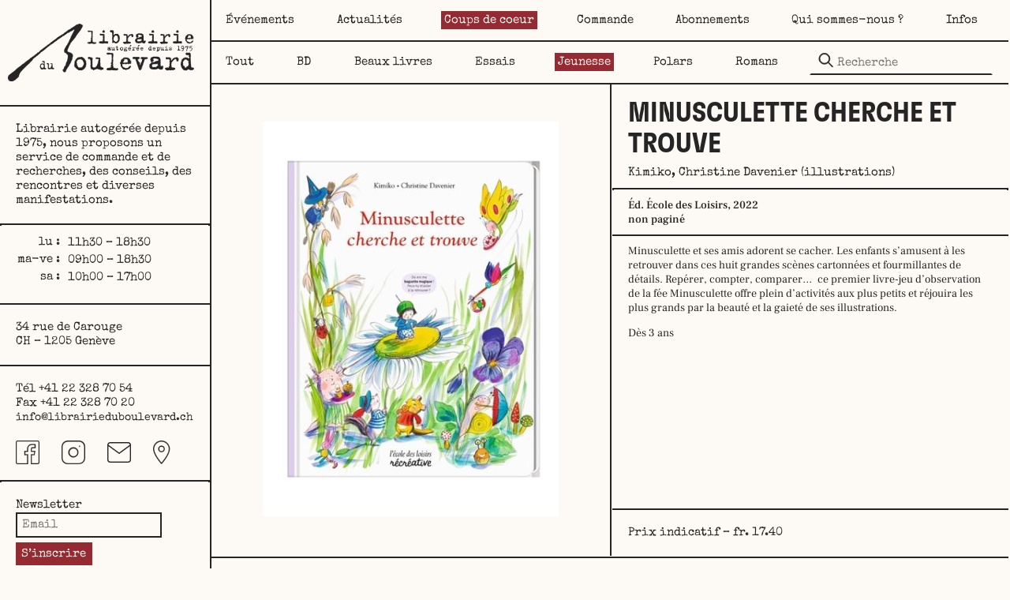

--- FILE ---
content_type: text/html; charset=UTF-8
request_url: https://librairieduboulevard.ch/coups-de-coeur/minusculette-cherche-et-trouve/
body_size: 20970
content:
<!DOCTYPE html>
		<html lang="fr-FR">
			<head>
										<meta name="viewport" content="width=device-width, initial-scale=1">
						<style id="tb_inline_styles" data-no-optimize="1">.tb_animation_on{overflow-x:hidden}.themify_builder .wow{visibility:hidden;animation-fill-mode:both}[data-tf-animation]{will-change:transform,opacity,visibility}.themify_builder .tf_lax_done{transition-duration:.8s;transition-timing-function:cubic-bezier(.165,.84,.44,1)}[data-sticky-active].tb_sticky_scroll_active{z-index:1}[data-sticky-active].tb_sticky_scroll_active .hide-on-stick{display:none}@media(min-width:1025px){.hide-desktop{width:0!important;height:0!important;padding:0!important;visibility:hidden!important;margin:0!important;display:table-column!important;background:0!important;content-visibility:hidden;overflow:hidden!important}}@media(min-width:769px) and (max-width:1024px){.hide-tablet_landscape{width:0!important;height:0!important;padding:0!important;visibility:hidden!important;margin:0!important;display:table-column!important;background:0!important;content-visibility:hidden;overflow:hidden!important}}@media(min-width:601px) and (max-width:768px){.hide-tablet{width:0!important;height:0!important;padding:0!important;visibility:hidden!important;margin:0!important;display:table-column!important;background:0!important;content-visibility:hidden;overflow:hidden!important}}@media(max-width:600px){.hide-mobile{width:0!important;height:0!important;padding:0!important;visibility:hidden!important;margin:0!important;display:table-column!important;background:0!important;content-visibility:hidden;overflow:hidden!important}}div.row_inner,div.module_subrow{--gutter:0%;--narrow:2%;}@media(max-width:768px){div.module-gallery-grid{--galn:var(--galt)}}@media(max-width:600px){
                .themify_map.tf_map_loaded{width:100%!important}
                .ui.builder_button,.ui.nav li a{padding:.525em 1.15em}
                .fullheight>.row_inner:not(.tb_col_count_1){min-height:0}
                div.module-gallery-grid{--galn:var(--galm);gap:8px}
            }</style><noscript><style>.themify_builder .wow,.wow .tf_lazy{visibility:visible!important}</style></noscript>        <style id="tf_lazy_common" data-no-optimize="1">
                                    :where(.tf_in_flx,.tf_flx){display:inline-flex;flex-wrap:wrap;place-items:center}
            .tf_fa,:is(em,i) tf-lottie{display:inline-block;vertical-align:middle}:is(em,i) tf-lottie{width:1.5em;height:1.5em}.tf_fa{width:1em;height:1em;stroke-width:0;stroke:currentColor;overflow:visible;fill:currentColor;pointer-events:none;text-rendering:optimizeSpeed;buffered-rendering:static}#tf_svg symbol{overflow:visible}:where(.tf_lazy){position:relative;visibility:visible;display:block;opacity:.3}.wow .tf_lazy:not(.tf_swiper-slide){visibility:hidden;opacity:1}div.tf_audio_lazy audio{visibility:hidden;height:0;display:inline}.mejs-container{visibility:visible}.tf_iframe_lazy{transition:opacity .3s ease-in-out;min-height:10px}:where(.tf_flx),.tf_swiper-wrapper{display:flex}.tf_swiper-slide{flex-shrink:0;opacity:0;width:100%;height:100%}.tf_swiper-wrapper>br,.tf_lazy.tf_swiper-wrapper .tf_lazy:after,.tf_lazy.tf_swiper-wrapper .tf_lazy:before{display:none}.tf_lazy:after,.tf_lazy:before{content:'';display:inline-block;position:absolute;width:10px!important;height:10px!important;margin:0 3px;top:50%!important;inset-inline:auto 50%!important;border-radius:100%;background-color:currentColor;visibility:visible;animation:tf-hrz-loader infinite .75s cubic-bezier(.2,.68,.18,1.08)}.tf_lazy:after{width:6px!important;height:6px!important;inset-inline:50% auto!important;margin-top:3px;animation-delay:-.4s}@keyframes tf-hrz-loader{0%,100%{transform:scale(1);opacity:1}50%{transform:scale(.1);opacity:.6}}.tf_lazy_lightbox{position:fixed;background:rgba(11,11,11,.8);color:#ccc;top:0;left:0;display:flex;align-items:center;justify-content:center;z-index:999}.tf_lazy_lightbox .tf_lazy:after,.tf_lazy_lightbox .tf_lazy:before{background:#fff}.tf_vd_lazy,tf-lottie{display:flex;flex-wrap:wrap}tf-lottie{aspect-ratio:1.777}.tf_w.tf_vd_lazy video{width:100%;height:auto;position:static;object-fit:cover}
        </style>
        <meta name='robots' content='index, follow, max-image-preview:large, max-snippet:-1, max-video-preview:-1' />

	<!-- This site is optimized with the Yoast SEO plugin v26.8 - https://yoast.com/product/yoast-seo-wordpress/ -->
	<title>Minusculette cherche et trouve - Librairie du Boulevard</title>
	<link rel="canonical" href="https://librairieduboulevard.ch/coups-de-coeur/minusculette-cherche-et-trouve/" />
	<meta property="og:locale" content="fr_FR" />
	<meta property="og:type" content="article" />
	<meta property="og:title" content="Minusculette cherche et trouve - Librairie du Boulevard" />
	<meta property="og:url" content="https://librairieduboulevard.ch/coups-de-coeur/minusculette-cherche-et-trouve/" />
	<meta property="og:site_name" content="Librairie du Boulevard" />
	<meta property="article:publisher" content="https://www.facebook.com/Librairie-du-Boulevard-160904090781345/" />
	<meta property="og:image" content="https://librairieduboulevard.ch/wp-content/uploads/b72f351ac182a7559973b62a1c98725d8cd4e1ed69f10b7a8a42461d26794c3c.jpg" />
	<meta property="og:image:width" content="400" />
	<meta property="og:image:height" content="533" />
	<meta property="og:image:type" content="image/jpeg" />
	<meta name="twitter:card" content="summary_large_image" />
	<script type="application/ld+json" class="yoast-schema-graph">{"@context":"https://schema.org","@graph":[{"@type":"WebPage","@id":"https://librairieduboulevard.ch/coups-de-coeur/minusculette-cherche-et-trouve/","url":"https://librairieduboulevard.ch/coups-de-coeur/minusculette-cherche-et-trouve/","name":"Minusculette cherche et trouve - Librairie du Boulevard","isPartOf":{"@id":"https://librairieduboulevard.ch/#website"},"primaryImageOfPage":{"@id":"https://librairieduboulevard.ch/coups-de-coeur/minusculette-cherche-et-trouve/#primaryimage"},"image":{"@id":"https://librairieduboulevard.ch/coups-de-coeur/minusculette-cherche-et-trouve/#primaryimage"},"thumbnailUrl":"https://librairieduboulevard.ch/wp-content/uploads/b72f351ac182a7559973b62a1c98725d8cd4e1ed69f10b7a8a42461d26794c3c.jpg","datePublished":"2022-11-23T10:55:33+00:00","breadcrumb":{"@id":"https://librairieduboulevard.ch/coups-de-coeur/minusculette-cherche-et-trouve/#breadcrumb"},"inLanguage":"fr-FR","potentialAction":[{"@type":"ReadAction","target":["https://librairieduboulevard.ch/coups-de-coeur/minusculette-cherche-et-trouve/"]}]},{"@type":"ImageObject","inLanguage":"fr-FR","@id":"https://librairieduboulevard.ch/coups-de-coeur/minusculette-cherche-et-trouve/#primaryimage","url":"https://librairieduboulevard.ch/wp-content/uploads/b72f351ac182a7559973b62a1c98725d8cd4e1ed69f10b7a8a42461d26794c3c.jpg","contentUrl":"https://librairieduboulevard.ch/wp-content/uploads/b72f351ac182a7559973b62a1c98725d8cd4e1ed69f10b7a8a42461d26794c3c.jpg","width":400,"height":533},{"@type":"BreadcrumbList","@id":"https://librairieduboulevard.ch/coups-de-coeur/minusculette-cherche-et-trouve/#breadcrumb","itemListElement":[{"@type":"ListItem","position":1,"name":"Accueil","item":"https://librairieduboulevard.ch/"},{"@type":"ListItem","position":2,"name":"Coups de cœur","item":"https://librairieduboulevard.ch/coups-de-coeur/"},{"@type":"ListItem","position":3,"name":"Minusculette cherche et trouve"}]},{"@type":"WebSite","@id":"https://librairieduboulevard.ch/#website","url":"https://librairieduboulevard.ch/","name":"Librairie du Boulevard","description":"","publisher":{"@id":"https://librairieduboulevard.ch/#organization"},"potentialAction":[{"@type":"SearchAction","target":{"@type":"EntryPoint","urlTemplate":"https://librairieduboulevard.ch/?s={search_term_string}"},"query-input":{"@type":"PropertyValueSpecification","valueRequired":true,"valueName":"search_term_string"}}],"inLanguage":"fr-FR"},{"@type":"Organization","@id":"https://librairieduboulevard.ch/#organization","name":"Librairie du Boulevard","url":"https://librairieduboulevard.ch/","logo":{"@type":"ImageObject","inLanguage":"fr-FR","@id":"https://librairieduboulevard.ch/#/schema/logo/image/","url":"https://librairieduboulevard.ch/wp-content/uploads/Logo-square.png","contentUrl":"https://librairieduboulevard.ch/wp-content/uploads/Logo-square.png","width":1500,"height":1500,"caption":"Librairie du Boulevard"},"image":{"@id":"https://librairieduboulevard.ch/#/schema/logo/image/"},"sameAs":["https://www.facebook.com/Librairie-du-Boulevard-160904090781345/"]}]}</script>
	<!-- / Yoast SEO plugin. -->


<link rel="alternate" type="application/rss+xml" title="Librairie du Boulevard &raquo; Flux" href="https://librairieduboulevard.ch/feed/" />
<link rel="alternate" type="application/rss+xml" title="Librairie du Boulevard &raquo; Flux des commentaires" href="https://librairieduboulevard.ch/comments/feed/" />
<link rel="alternate" title="oEmbed (JSON)" type="application/json+oembed" href="https://librairieduboulevard.ch/wp-json/oembed/1.0/embed?url=https%3A%2F%2Flibrairieduboulevard.ch%2Fcoups-de-coeur%2Fminusculette-cherche-et-trouve%2F" />
<link rel="alternate" title="oEmbed (XML)" type="text/xml+oembed" href="https://librairieduboulevard.ch/wp-json/oembed/1.0/embed?url=https%3A%2F%2Flibrairieduboulevard.ch%2Fcoups-de-coeur%2Fminusculette-cherche-et-trouve%2F&#038;format=xml" />
<style id='wp-img-auto-sizes-contain-inline-css'>
img:is([sizes=auto i],[sizes^="auto," i]){contain-intrinsic-size:3000px 1500px}
/*# sourceURL=wp-img-auto-sizes-contain-inline-css */
</style>
<style id='wp-emoji-styles-inline-css'>

	img.wp-smiley, img.emoji {
		display: inline !important;
		border: none !important;
		box-shadow: none !important;
		height: 1em !important;
		width: 1em !important;
		margin: 0 0.07em !important;
		vertical-align: -0.1em !important;
		background: none !important;
		padding: 0 !important;
	}
/*# sourceURL=wp-emoji-styles-inline-css */
</style>
<style id='classic-theme-styles-inline-css'>
/*! This file is auto-generated */
.wp-block-button__link{color:#fff;background-color:#32373c;border-radius:9999px;box-shadow:none;text-decoration:none;padding:calc(.667em + 2px) calc(1.333em + 2px);font-size:1.125em}.wp-block-file__button{background:#32373c;color:#fff;text-decoration:none}
/*# sourceURL=/wp-includes/css/classic-themes.min.css */
</style>
<link rel="preload" href="https://librairieduboulevard.ch/wp-content/plugins/email-encoder-bundle/assets/css/style.css?ver=54d4eedc552c499c4a8d6b89c23d3df1" as="style"><link rel='stylesheet' id='eeb-css-frontend-css' href='https://librairieduboulevard.ch/wp-content/plugins/email-encoder-bundle/assets/css/style.css?ver=54d4eedc552c499c4a8d6b89c23d3df1' media='all' />
<link rel="preload" href="https://librairieduboulevard.ch/wp-content/themes/itopie/style.css?ver=1.0.4" as="style"><link rel='stylesheet' id='theme-css' href='https://librairieduboulevard.ch/wp-content/themes/itopie/style.css?ver=1.0.4' media='all' />
<link rel="preload" href="https://librairieduboulevard.ch/wp-content/themes/itopie/css/normalize.css?ver=1.0.4" as="style"><link rel='stylesheet' id='normalize-css' href='https://librairieduboulevard.ch/wp-content/themes/itopie/css/normalize.css?ver=1.0.4' media='all' />
<link rel="preload" href="https://librairieduboulevard.ch/wp-content/themes/itopie/css/base.css?ver=1.0.4" as="style"><link rel='stylesheet' id='base-css' href='https://librairieduboulevard.ch/wp-content/themes/itopie/css/base.css?ver=1.0.4' media='all' />
<link rel="preload" href="https://librairieduboulevard.ch/wp-content/themes/itopie/css/underscore.css?ver=1.0.4" as="style"><link rel='stylesheet' id='underscore-css' href='https://librairieduboulevard.ch/wp-content/themes/itopie/css/underscore.css?ver=1.0.4' media='all' />
<script src="https://librairieduboulevard.ch/wp-includes/js/jquery/jquery.min.js?ver=3.7.1" id="jquery-core-js"></script>
<script src="https://librairieduboulevard.ch/wp-includes/js/jquery/jquery-migrate.min.js?ver=3.4.1" id="jquery-migrate-js"></script>
<script src="https://librairieduboulevard.ch/wp-content/plugins/email-encoder-bundle/assets/js/custom.js?ver=2c542c9989f589cd5318f5cef6a9ecd7" id="eeb-js-frontend-js"></script>
<script src="https://librairieduboulevard.ch/wp-content/themes/itopie/js/abo.js?ver=1.0.4" id="itopie-abo-js"></script>
<link rel="https://api.w.org/" href="https://librairieduboulevard.ch/wp-json/" /><link rel="alternate" title="JSON" type="application/json" href="https://librairieduboulevard.ch/wp-json/wp/v2/coups-de-coeur/11534" /><link rel="EditURI" type="application/rsd+xml" title="RSD" href="https://librairieduboulevard.ch/xmlrpc.php?rsd" />
<meta name="generator" content="WordPress 6.9" />
<link rel='shortlink' href='https://librairieduboulevard.ch/?p=11534' />
<style>
				.home .module-advanced-posts.evenements article.post-14697,
				.module-advanced-posts.evenements article.post-14697:hover .hover-top {
					background-color: #929ddb;
				}
				</style><meta charset="UTF-8">
<meta name="viewport" content="width=device-width, initial-scale=1">
	
<!-- Builder Custom Style -->
<style>
.tb_turn_on.js-turn-on-builder {
	display: none;
}

/* Font family
--------------------------------------------- */
@font-face {
	font-family: "frank-ruhl-libre";
	font-style: normal;
	font-weight: 400;
	font-display: swap;
	src: url( "https://librairieduboulevard.ch/wp-content/themes/itopie/fonts/FrankRuhlLibre-Regular.ttf" ) format( "truetype" )
}

@font-face {
	font-family: "frank-ruhl-libre";
	font-style: normal;
	font-weight: 500;
	font-display: swap;
	src: url( "https://librairieduboulevard.ch/wp-content/themes/itopie/fonts/FrankRuhlLibre-Medium.ttf" ) format( "truetype" )
}

@font-face {
	font-family: "special-elite";
	font-style: normal;
	font-weight: 400;
	font-display: swap;
	src: url( "https://librairieduboulevard.ch/wp-content/themes/itopie/fonts/SpecialElite-Regular.ttf" ) format( "truetype" )
}

@font-face {
	font-family: "gt-flexa";
	font-style: normal;
	font-weight: 700;
	font-display: swap;
	src: url( "https://librairieduboulevard.ch/wp-content/themes/itopie/fonts/GT-Flexa-Condensed-Bold.woff2" ) format( "woff2" ),
		 url( "https://librairieduboulevard.ch/wp-content/themes/itopie/fonts/GT-Flexa-Condensed-Bold.woff" ) format( "woff" ),
		 url( "https://librairieduboulevard.ch/wp-content/themes/itopie/fonts/GT-Flexa-Condensed-Bold.ttf" ) format( "truetype" )
}

/* Custom colors
--------------------------------------------- */
body {
	--lb_bg: #fdf9f4;
	--lb_color: #252525;
	--lb_link: #252525;
	--lb_red: #962a32;
	--lb_blue: #334ba0;
	--lb_border: .15rem;

	--font_size_default: 14px; /* Default font: frank-ruhl-libre */
	--font_size_fixed: 15px; /* fixed font: special-elite */
}

/* Template
--------------------------------------------- */
body {
	background-color: var(--lb_bg);
	color: var(--lb_color);
	font-family: "frank-ruhl-libre";
	font-size: var(--font_size_default);
	line-height: 1.29em;
}

body * {
	transition-duration: 0.2s;
}

body .row_inner {
	width: 100%;
}

.themify_builder_content { /* bug modale */
	visibility: visible !important;
	opacity: 1 !important;
}

/* Header
--------------------------------------------- */
#tbp_header,
#header-left {
	font-family: "special-elite";
	font-size: var(--font_size_fixed);
}

#tbp_header #header-left {
	width: max(268px, calc(100% * 268 / 1330));
	border-right: var(--lb_border) solid var(--lb_color);
	position: fixed;
	overflow: auto;
	height: 100%;
	z-index: 1;
}

#tbp_header #header-right {
	position: fixed;
	z-index: 9000;
	margin-left: max(266px, calc((100% * 268 / 1330) - 2px));
	background-color: var(--lb_bg);
	border-left: var(--lb_border) solid var(--lb_color);
	border-bottom: var(--lb_border) solid var(--lb_color);
	max-width: calc(100% - max(268px, calc(100% * 268 / 1330)));
}

#tbp_header #header-right-copy { /* reserve l’espace du header */
	visibility: hidden;
	opacity: 0;
	margin-left: max(266px, calc((100% * 268 / 1330) - 2px));
	max-width: calc(100% - max(268px, calc(100% * 268 / 1330)));
}

/* Default margin */
#header-left .module:not(.module-divider) {
	padding: 20px;
}

#header-left p {
	margin: 0;
}

/* Logo */
#header-left .module.module-image {
	padding: 30px 20px 30px 10px;
}

/* Horaires */
#header-left .module.horaires {
	padding: 10px 20px 0;
}

#header-left tr {
	vertical-align: top;
}

#header-left tr td:first-child {
	padding: 0;
    width: 1%;
    white-space: nowrap;
}

#header-left tr td:last-child {
	padding-left: .5em;
}

/* Horaires vacances */
#header-left .module.module-layout-part {
	padding: 0 20px 20px;
}

#header-left .module.module-box {
	margin: 0;
	padding: 0;
}

/* Contact */
#header-left .mail-link {
	font-size: var(--font_size_default);
}

#header-left .module.contact {
	padding: 20px 20px 0;
}

/* Social */
#header-left .module-icon {
	display: flex;
	padding: 0 20px 20px;
}

#header-left .module-icon-item {
	flex-basis: 25%;
}

#header-left .module-icon-item a {
	width: 30px;
	height: 30px;
	background-repeat: no-repeat;
	background-position: 50% 50%;
	background-size: contain;
}

#header-left .module-icon-item:nth-child(1) a {
	background-image: url(https://librairieduboulevard.ch/wp-content/themes/itopie/img/Icon-Facebook.png);
}

#header-left .module-icon-item:nth-child(2) a {
	background-image: url(https://librairieduboulevard.ch/wp-content/themes/itopie/img/Icon-Instagram.png);
}

#header-left .module-icon-item:nth-child(3) a {
	background-image: url(https://librairieduboulevard.ch/wp-content/themes/itopie/img/Icon-Mail.png);
}

#header-left .module-icon-item:nth-child(4) a {
	background-image: url(https://librairieduboulevard.ch/wp-content/themes/itopie/img/Icon-Map.png);
}

#header-left .module-icon-item:nth-child(1) a:hover {
	background-image: url(https://librairieduboulevard.ch/wp-content/themes/itopie/img/Icon-Facebook-Hover.png);
}

#header-left .module-icon-item:nth-child(2) a:hover {
	background-image: url(https://librairieduboulevard.ch/wp-content/themes/itopie/img/Icon-Instagram-Hover.png);
}

#header-left .module-icon-item:nth-child(3) a:hover {
	background-image: url(https://librairieduboulevard.ch/wp-content/themes/itopie/img/Icon-Mail-Hover.png);
}

#header-left .module-icon-item:nth-child(4) a:hover {
	background-image: url(https://librairieduboulevard.ch/wp-content/themes/itopie/img/Icon-Map-Hover.png);
}

/* Newsletter */
#header-left .inf-input input {
	border: var(--lb_border) solid var(--lb_color);
}

#header-left .inf-submit input {
	font-family: "special-elite";
	font-size: var(--font_size_fixed);
	border-color: var(--lb_red);
	padding: 5px;
	margin-top: 6px;
}

#header-left .inf-submit input:hover,
#header-left .inf-submit input:focus,
#header-left .inf-submit input:active {
	background-color: var(--lb_bg);
	color: var(--lb_color);
	border-color: var(--lb_color);
	transform: none;
	box-shadow: none;
}

/* Menus */
.module-menu ul.ui.nav {
	font-family: "special-elite";
	display: flex;
	flex-wrap: wrap;
	justify-content: space-between;
}

.module-menu .ui.nav li {
	padding: var(--font_size_default);
}

.module-menu .ui.nav li a {
	display: inline-block;
	padding: 4px;
	line-height: 1em;
	color: var(--lb_color);
}

.module-menu .ui.nav li:first-child > a,
.module-menu .ui.nav li:last-child > a {
	border-radius: 0;
}

.module-menu .ui.nav.transparent li a:hover,
.module-menu .ui.nav.transparent .current-menu-item > a,
.module-menu .ui.nav.transparent .current_page_item > a,
.module-menu .ui.nav.transparent .current-menu-ancestor > a {
	background-color: var(--lb_red);
	color: var(--lb_bg);
}

.module-menu .nav.transparent .sub-menu {
	background-color: var(--lb_bg);
	border-radius : 0;
	box-shadow: none;
	border-color: var(--lb_color);
	border-style: solid;
	border-width: 0 var(--lb_border) var(--lb_border);
	margin-left: -2px;
}

.module-menu .ui.nav .sub-menu li {
	padding: 0 var(--font_size_default) 8px;
}

.module-menu .sub-menu li:first-child {
	padding-top: 0;
}

.module-menu:not(.mobile-menu-module) .sub-menu li:last-child {
	padding-bottom: 12px;
}

body .module-menu .nav.transparent ul a {
	color: var(--lb_color);
}

.menu-coups-de-coeur > .module_column {
	grid-template-columns: 3fr 1fr;
}

/* Mobile header+menu */
#header-mobile {
	background-color: var(--lb_bg);
	position: fixed;
	z-index: 9000;
	width: 100vw;
}

#header-mobile-copy { /* reserve l’espace du header */
	visibility: hidden;
	opacity: 0;
}

#header-mobile .module-image {
	padding: 0 12px;
}

.mobile-menu-module.ui.transparent {
	background-color: var(--lb_bg);
	font-family: "special-elite";
	padding-top: 80px;
	background-image: url(https://librairieduboulevard.ch/wp-content/uploads/Logo-Mobile-268x54.png);
	background-repeat: no-repeat;
	background-position: 5vw top;
	font-size: 20px;
}

#header-mobile .menu-module-burger:hover,
.mobile-menu-module > .menu-close:hover {
	background-color: transparent;
	color: var(--lb_color);
}

.mobile-menu-module ul a {
	display: inline-block;
	padding: 4px;
	line-height: 1em;
	margin-bottom: 6px;
}

.mobile-menu-module a:hover,
.mobile-menu-module .current-menu-item > a,
.mobile-menu-module .current_page_item > a,
.mobile-menu-module .current-menu-ancestor > a {
	background-color: var(--lb_red);
	color: var(--lb_bg);
}

.mobile-menu-module .sub-menu {
	display: block !important;
}

.mobile-menu-module .sub-menu li {
	padding: 0;
}

.mobile-menu-module ul a > i.toggle-menu {
	display: none;
}

.mobile-menu-module ul ul {
	padding-left: 28px;
}

/* Search form (coup-de-coeur only) */
.module_row .module.module-search-form {
	margin-top: 10px;
	margin-right: 20px;
}

.module_row .module.module-search-form .tf_inline_b {
	width: 100%;
}

.module-search-form.tf_s_dropdown input[type="text"] {
	background-color: var(--lb_bg);
	width: 100%;
}

/*
 * HTML
--------------------------------------------- */
h1, h2, h3, h4, h5, h6 {
	font-family: "gt-flexa";
	font-weight: 700;
	margin: 0;
}

h1,
.module-fancy-heading h1.fancy-heading {
	font-size: 35px;
	font-size: 2.5em;
	line-height: 1.14em;
}

h2,
.module-fancy-heading h2.fancy-heading {
	font-size: 25px;
	line-height: 1.2em;
}

h2.tbp_title {
	line-height: 1.08em;
}

h3,
.module-fancy-heading h3.fancy-heading {
	font-size: 20px;
	line-height: 1.25em;
}

p {
	margin-top: 0;
	margin-bottom: 1em;
}

a {
	color: var(--lb_link);
	text-decoration: none;
}

a:hover {
	color: var(--lb_color);
}

abbr,
acronym {
	color: var(--lb_link);
	border-bottom-color: var(--lb_link);
}

hr {
	background-color: var(--lb_color);
}

button,
input[type="button"],
input[type="reset"],
input[type="submit"],
input[type="text"],
input[type="email"],
input[type="tel"],
input[type="url"],
input[type="password"],
input[type="tel"],
input[type="radio"],
input[type="checkbox"],
textarea {
	border-color: transparent;
	border-width: var(--lb_border);
	line-height: 1em;
}

button,
input[type="button"],
input[type="reset"],
input[type="submit"] {
	font-family: "gt-flexa";
	font-size: 25px;
	padding: var(--font_size_fixed);
	background: var(--lb_red);
	color: var(--lb_bg);
	border-color: var(--lb_color);
}

button:hover,
input[type="button"]:hover,
input[type="reset"]:hover,
input[type="submit"]:hover {
	background: var(--lb_red);
	transform: translate(4px,-4px);
	box-shadow: -4px 4px 0 var(--lb_color);
}

button:active,
input[type="button"]:active,
input[type="reset"]:active,
input[type="submit"]:active,
button:focus,
input[type="button"]:focus,
input[type="reset"]:focus,
input[type="submit"]:focus {
	border-color: var(--lb_color);
}

input[type="text"],
input[type="email"],
input[type="tel"],
input[type="url"],
input[type="password"],
input[type="tel"],
textarea {
	font-family: "special-elite";
	font-size: var(--font_size_fixed);
	padding: 6px;
	background-color: var(--lb_bg);
	border-bottom-color: var(--lb_color);
}

textarea,
input[type="radio"], input[type="checkbox"] {
	background-color: var(--lb_bg);
	border-color: var(--lb_color);
	border-width: var(--lb_border);
}

input[type="text"]:active,
input[type="email"]:active,
input[type="tel"]:active,
input[type="url"]:active,
input[type="password"]:active,
input[type="tel"]:active,
input[type="radio"]:active,
input[type="checkbox"]:active,
textarea:active,
input[type="text"]:focus,
input[type="email"]:focus,
input[type="tel"]:focus,
input[type="url"]:focus,
input[type="password"]:focus,
input[type="tel"]:focus,
input[type="radio"]:focus,
input[type="checkbox"]:focus,
textarea:focus {
	border-color: var(--lb_link);
}

input[type="radio"]:checked::before {
	margin-top: -1px;
}

/*
 * Content
--------------------------------------------- */
body #tbp_content {
	border-left: var(--lb_border) solid var(--lb_color);
	min-height: calc(100vh - 121px);
}

body #tbp_content {
	margin-left: max(266px, calc((100% * 268 / 1330) - 2px));
	max-width: calc(100% - max(268px, calc(100% * 268 / 1330)));
}

body #tbp_content.category-actualites {
	margin-left: 0;
	max-width: 100%;
}

#tbp_content .module_column:not(.no-padding) {
	padding: 20px;
}

#tbp_content .module_column:not(.no-padding) .module-divider {
	margin: 20px -20px;
	width: calc(100% + 40px);
	position: relative;
	left: 0;
	right: 0;
	max-width: 140%;
	/*padding: 0 100%;*/
}

#tbp_content .tb_col_count_2 > .module_column:last-child:not(.no-border) {
	border-left: var(--lb_border) solid var(--lb_color);
}

/* Home
--------------------------------------------- */
.home #tbp_content p {
	font-size: 1.2em;
}

.home .with-margin {
	padding-right: 80px;
	padding-left: 80px;
}

.home #tbp_content :not(.tbp_advanced_archive_wrap) > .module_row:not(:first-child) {
	margin-top: 3em;
}

/* Navigation */
body .pagenav {
	padding-top: 0;
	padding-bottom: 80px;
	font-size: 20px;
	line-height: 1.25em;
}

body .pagenav a, body .pagenav span {
	font-family: "gt-flexa";
	min-height: unset;
	min-width: unset;
	padding: 2px 4px;
	border-radius : 0;
}

body .pagenav .current {
	border: none;
	background: var(--lb_color);
	color: var(--lb_bg);
}

body .pagenav :is(.prevp, .nextp),
body .pagenav .prevp::before,
body .pagenav .nextp::before,
body .pagenav .firstp::after,
body .pagenav .lastp::after {
	display: none;
	line-height: 1;
}

body .pagenav .firstp::before,
body .pagenav .lastp::before {
	content: "";
	border: none;
	transform: none;
	top: 0;
	left: 0;
	width: auto;
	height: auto;
	width: 20px;
}

body .pagenav .firstp::before {
	content: "←";
}

body .pagenav .lastp::before {
	content: "→";
}

body .module .pagenav a:hover:not(.prevp, .nextp, .firstp, .lastp),
body .pagenav .firstp:hover::before,
body .pagenav .lastp:hover::before {
	background: var(--lb_color);
	color: var(--lb_bg);
	text-decoration: none;
}

/* Loops */

/* Articles */
.blog #tbp_content > .themify_builder_content > .module_row:not(:last-of-type),
.single #tbp_content > .themify_builder_content > .module_row:not(:last-of-type) { /* Bottom border except on last element */
	border-bottom: var(--lb_border) solid var(--lb_color);
}

.loops-wrapper .type-post {
	border: var(--lb_border) solid var(--lb_color);
}

.loops-wrapper .themify_builder_slider .type-post {
	border: none;
}

.post-title,
.tbp_title {
	margin-bottom: 8px;
}

/* Evenements */
.avec,
.invitation {
	font-family: "special-elite";
	font-size: var(--font_size_fixed);
}

.single-post .invitation {
	position: absolute;
	bottom: 0;
	left: 0;
	right: 0;
	border-top: var(--lb_border) solid var(--lb_color);
}

.avec p,
.single-post .invitation p {
	margin-bottom: 0;
}

.single-post .pre-titre,
.single-post .date-text {
	font-weight: bold;
}

.single-post .loops-wrapper .pre-titre,
.single-post .loops-wrapper .date-text {
	font-weight: normal;
}

.module-advanced-posts.evenements .tbp_advanced_archive_wrap {
	position: relative;
}

.module-advanced-posts.evenements article .cover-img {
	min-height: 35vw;
}

.module-advanced-posts.evenements article .hover-top {
	border-top: var(--lb_border) solid var(--lb_color);
	padding: 10px;
	overflow: hidden;
	position: absolute;
	z-index: 1;
	top: 65%;
	bottom: 0;
	background: var(--lb_bg);
	-webkit-transition: all .5s ease;
	-moz-transition: all .5s ease;
	-ms-transition: all .5s ease;
	-o-transition: all .5s ease;
	transition: all .5s ease;
}

.module-advanced-posts.evenements article:hover .hover-top {
	margin-top: -1.5pt;
	overflow: auto;
	top: 0;
}

.module-advanced-posts.evenements article .hover-content {
	overflow: hidden;
	opacity: 0;
	-webkit-transition: all .5s ease;
	-moz-transition: all .5s ease;
	-ms-transition: all .5s ease;
	-o-transition: all .5s ease;
	transition: all .5s ease;
}

.module-advanced-posts.evenements article:hover .hover-content {
	overflow: initial;
	opacity: 1;
}

.module-advanced-posts.evenements .pre-titre::before,
.module-advanced-posts.evenements .intro::before,
.module-advanced-posts.evenements .more::before {
	content: "";
	display: block;
	width: 50%;
	border-top: var(--lb_border) solid var(--lb_color);
	margin: 10px 0;
}

.module-advanced-posts.evenements .more {
	font-family: "gt-flexa";
}

.home .module-advanced-posts.evenements .module_row {
	text-align: left;
	min-height: 300px;
}

.home .module-advanced-posts.evenements .module_column {
	min-height: 50vh;
}

.home .module-advanced-posts.evenements .module_column:first-child {
	background-color: var(--lb_bg);
}

.home .module-advanced-posts.evenements .more {
	font-size: 20px;
}

/* Actualites */
.module-advanced-posts.actualites .tbp_advanced_archive_wrap {
	position: relative;
}

.module-advanced-posts.actualites article .hover-content {
	position: absolute;
	z-index: 1;
	top: 0;
	bottom: 0;
	background: var(--lb_bg);
	overflow: hidden;
	opacity: 0;
	-webkit-transition: all .5s ease;
	-moz-transition: all .5s ease;
	-ms-transition: all .5s ease;
	-o-transition: all .5s ease;
	transition: all .5s ease;
}

.module-advanced-posts.actualites article:hover .hover-content {
	opacity: 1;
}

.home .module-advanced-posts.actualites article {
	border: var(--lb_border) solid var(--lb_color);
}

.home .module-advanced-posts.actualites .tf_swiper-slide:first-child article,
.home .module-advanced-posts.actualites .tf_swiper-slide:nth-child(3n+4) article {
	margin-left: 80px;
}

.home .module-advanced-posts.actualites .tf_swiper-slide:nth-child(3n+2) article {
	margin: 0 40px;
}

.home .module-advanced-posts.actualites .tf_swiper-slide:nth-child(3n) article {
	margin-right: 80px;
}

/* Coups de coeur */
.coups-de-coeur .module-image {
	padding: 30px 20px;
}

.coups-de-coeur .post-title,
.coups-de-coeur .tbp_title {
	text-transform: uppercase;
	overflow-wrap: break-word;
}

.coups-de-coeur .auteur,
.coups-de-coeur .tbp_post_meta { /* Author in post */
	font-family: "special-elite";
	font-size: var(--font_size_fixed);
}

.coups-de-coeur .edition,
.coups-de-coeur .annee_parution,
.coups-de-coeur .pages {
	font-weight: 500;
}

.coups-de-coeur .prix {
	position: absolute;
	bottom: 0;
	left: 0;
	right: 0;
	border-top: var(--lb_border) solid var(--lb_color);
}

#tbp_content.coups-de-coeur .module_column:not(.no-padding) .module-divider {
	margin: 10px -20px;
}

.module-advanced-posts .loops-wrapper.coups-de-coeur .module-image,
.module-archive-posts .loops-wrapper .coups-de-coeur .post-image,
.module-related-posts .loops-wrapper.coups-de-coeur .post-image,
.module-post .loops-wrapper.coups-de-coeur .post-image {
	text-align: center;
	border: var(--lb_border) solid var(--lb_color);
	margin : 0 0 10px;
}

.module-advanced-posts .loops-wrapper.coups-de-coeur .module-image a,
.module-archive-posts .loops-wrapper .coups-de-coeur .post-image a,
.module-related-posts .loops-wrapper.coups-de-coeur .post-image a,
.module-post .loops-wrapper.coups-de-coeur .post-image a {
	position: relative;
	display: block;
	padding-bottom: 100%; /* Height same as width */
}

.module-advanced-posts .loops-wrapper.coups-de-coeur .module-image img,
.module-archive-posts .loops-wrapper .coups-de-coeur .post-image img,
.module-related-posts .loops-wrapper.coups-de-coeur .post-image img,
.module-post .loops-wrapper.coups-de-coeur .post-image img {
	max-height: 100%;
	max-width: 100%;
	width: auto;
	height: auto;
	position: absolute; /* Vertically centered */
	top: 0;
	bottom: 0;
	left: 0;
	right: 0;
	margin: auto;
	padding: 40px;
}

.module-advanced-posts .loops-wrapper.coups-de-coeur .module-image img:hover,
.module-archive-posts .loops-wrapper .coups-de-coeur .post-image img:hover,
.module-related-posts .loops-wrapper.coups-de-coeur .post-image img:hover,
.module-post .loops-wrapper.coups-de-coeur .post-image img:hover {
	padding: 20px;
}

/* Custom
--------------------------------------------- */
.border {
	border: var(--lb_border) solid var(--lb_color);
}

.border-bottom {
	border-bottom: var(--lb_border) solid var(--lb_color);
}

.border-top {
	border-top: var(--lb_border) solid var(--lb_color);
}

.border-bottom {
	border-bottom: var(--lb_border) solid var(--lb_color);
}

.abo.module_subrow {
	max-width: min(800px,100%);
	margin: auto;
}

.abo p {
	margin-bottom: 0;
}

.abo .module-box .ui.module-box-content {
	padding: 30px 0;
}

.abo .subtitle {
	padding: 20px 5px;
}

.abo .prix {
	font-family: "special-elite";
	font-size: var(--font_size_fixed);
	border-left: var(--lb_border) solid var(--lb_color);
	padding: 20px 5px;
}

.abo .module-image {
	margin: 50px auto 35px;
}

.abo .desc {
	margin: 0 20px;
}

.abo .module-buttons {
	margin: 40px auto;
}

.abo-note {
	margin-top: 14px;
}

/* Modules
--------------------------------------------- */
/* Icons */
.tf_fa {
	stroke-width: 1.5;
}

body .module-title {
	margin-bottom: 0;
	font-size: 20px; /* h3 like */
}

.single .module-post-content {
	margin-bottom: 63px; /* subrow after content position absolute */
}

.module-post-title {
	text-transform: uppercase;
}

.module-divider {
	border-width: var(--lb_border) !important;
}

body .module-box {
	margin: 0;
}

.module-box .ui.module-box-content {
	padding: 6px;
}

.module-buttons {
	font-family: "gt-flexa";
	font-size: 25px;
	margin-bottom: 1em;
}

.module-buttons-item {
	border: var(--lb_border) solid var(--lb_color);
}

.module-buttons-item:hover {
	border-color: var(--lb_color);
	transform: translate(4px,-4px);
	box-shadow: -4px 4px 0 var(--lb_color);
}

.module-buttons-item .ui.builder_button {
	padding: var(--font_size_fixed);
	line-height: 1em;
}

.module-icon {
	font-family: "special-elite";
	font-size: var(--font_size_fixed);
}

body .module-icon span {
	margin: 0;
}

.module-fancy-heading {
	margin-bottom: 15px;
}

.module-fancy-heading .main-head + .sub-head::before {
	padding-top: 0;
}

.themify_builder_slider .post {
	margin-bottom: 0;
}

.themify_builder_slider_vertical .tf_carousel_nav_wrap {
	margin-top: 0;
}

div.themify_builder_slider_vertical :is(.carousel-prev, .carousel-next) {
	background: var(--lb_color);
	color: var(--lb_bg);
	transform: none;
	padding: 0 .2em;
	border-radius: 0;
	top: calc(50% - 1em);
}

div.themify_builder_slider_vertical .carousel-prev {
	left: 20px;
}

div.themify_builder_slider_vertical .carousel-next {
	inset-inline-end: 20px;
}

.tf_carousel_nav_wrap :is(.carousel-prev, .carousel-next)::before {
	transform: none;
	border: none;
	font-size: 2.5em;
	font-family: gt-flexa;
	width: 1em;
	height: 1em;
	text-align: center;
	margin-inline: 0;
}

.tf_carousel_nav_wrap .carousel-prev::before {
	content: "←";
}

.tf_carousel_nav_wrap .carousel-next::before {
	content: "→";
}

.tf_carousel_nav_wrap :is(.carousel-prev, .carousel-next):hover {
	background: var(--lb_color);
}

.tf_carousel_nav_wrap .carousel-pager {
	position: absolute;
	margin-top: 30px;
	z-index: 1;
}

/* Plugins
--------------------------------------------- */
/* GF */
body .gform_wrapper,
.gform_confirmation_message {
	font-family: "special-elite";
	font-size: var(--font_size_fixed);
}

h2.gform_title {
	font-size: 35px;
	line-height: 1.14em;
	margin-bottom: 20px;
}

body .gform_wrapper.gravity-theme .gfield_label {
	font-size: var(--font_size_fixed);
	font-weight: normal;
}

body .gform_wrapper.gravity-theme .gform_validation_errors > h2 {
	font-size: 25px;
	line-height: 1.2em;
	color: var(--lb_red);
	border-color: var(--lb_red);
	border-width: var(--lb_border);
}

body .gform_wrapper.gravity-theme .gform_validation_errors,
body .gform_wrapper.gravity-theme .gfield_validation_message,
body .gform_wrapper.gravity-theme .validation_message {
	font-family: "frank-ruhl-libre";
	background: var(--lb_bg);
	border-radius: 0;
	box-shadow: none;
}

body .gform_wrapper.gravity-theme .gform_validation_errors {
	padding: 6px 6px 6px 50px;
	border-color: var(--lb_red);
	border-width: var(--lb_border);
}

body .gform_wrapper.gravity-theme .gfield_validation_message,
body .gform_wrapper.gravity-theme .validation_message {
	font-family: "gt-flexa";
	padding: 0;
	border: none;
}

body .gform_wrapper.gravity-theme .gfield_error .gfield_repeater_cell label,
body .gform_wrapper.gravity-theme .gfield_error label,
body .gform_wrapper.gravity-theme .gfield_error legend,
body .gform_wrapper.gravity-theme .gfield_validation_message,
body .gform_wrapper.gravity-theme .validation_message,
body .gform_wrapper.gravity-theme [aria-invalid="true"] + label,
body .gform_wrapper.gravity-theme label + [aria-invalid="true"] {
	color: var(--lb_red);
}

body .gform_wrapper.gravity-theme .gfield_error [aria-invalid="true"] {
	border-width: var(--lb_border);
	border-color: transparent;
	border-bottom-color: var(--lb_red);
}

body .gform_wrapper.gravity-theme .gfield_error [aria-invalid="true"]:active,
body .gform_wrapper.gravity-theme .gfield_error [aria-invalid="true"]:focus {
	border-color: var(--lb_color);
}

body .gform_wrapper.gravity-theme .gfield_error textarea[aria-invalid="true"] {
	border-color: var(--lb_red);
}

.gfield_radio > div {
	margin-bottom: 12px;
}

body .gform_wrapper.gravity-theme .gsection {
	border-bottom: none;
	padding: 0;
}

body .gform_wrapper.gravity-theme .gsection h3 {
	font-family: "special-elite";
	font-size: var(--font_size_fixed);
	font-weight: normal;
}

/* Abonnement */
.abo.module_column {
	padding: 20px 5px;
}

.abo.ic-theme--float-card .image-choices-choice .gform-field-label {
	border-radius: 0;
	padding: 0;
	border: var(--lb_border) solid var(--lb_color);
}

.abo .image-choices-choice-selected * {
	color: var(--lb_bg);
	border-color: var(--lb_bg);
}

.abo.ic-theme--float-card .image-choices-choice-selected .gform-field-label {
	box-shadow: none;
	background-color: var(--lb_red);
}

.abo.ic-theme--float-card.ic-image--natural .image-choices-choice-image-wrap::after { /* Selection indicator */
	display: none;
}

.abo-titre {
	font-family: "gt-flexa";
	font-weight: 700;
	font-size: 25px;
	line-height: 1.2em;
	padding: 20px 0;
	background-color: var(--lb_red);
	color: var(--lb_bg);
	width: 100%;
	text-align: center;
	border-bottom: .1em solid var(--lb_color);
}

.abo-desc {
	font-family: "gt-flexa";
	font-weight: 700;
	font-size: 20px;
	line-height: 1.25em;
	padding: 10px 0;
	width: 100%;
	text-align: center;
	border-bottom: .11em solid var(--lb_color);
	margin-bottom: 20px;
}

.abo.image-choices-field[class*="ic-theme--"] .image-choices-choice-text {
	font-family: "frank-ruhl-libre";
	max-width: 80%;
	color: var(--lb_color);
}

.abo.image-choices-field[class*="ic-theme--"] .image-choices-choice-selected .image-choices-choice-text {
	font-family: "frank-ruhl-libre";
	color: var(--lb_bg);
}

.abo-select {
	width: 80%;
	margin: var(--font_size_fixed) 0;
	font-family: "gt-flexa";
	font-size: 25px;
	padding: var(--font_size_fixed);
	background: var(--lb_red);
	color: var(--lb_bg);
	border: var(--lb_border) solid var(--lb_color);
	text-align: center;
}

.abo-select:hover {
	background: var(--lb_red);
	transform: translate(4px,-4px);
	box-shadow: -4px 4px 0 var(--lb_color);
}

.abo .image-choices-choice-selected .abo-select {
	background: var(--lb_bg);
	color: var(--lb_color);
	border-color: var(--lb_color);
}

.abo-prix {
	width: 100%;
	text-align: center;
	padding: 10px;
	border-top: var(--lb_border) solid var(--lb_color);
	margin-top: 5px;
}

/* Map */
body .leaflet-container {
	font-family: "special-elite";
	font-size: var(--font_size_fixed);
	height: calc(-121px + 100vh);
}

body .leaflet-container a {
	color: var(--lb_link);
}

body .leaflet-container a:hover {
	color: var(--lb_color);
	text-decoration: none;
}

body .leaflet-control-attribution {
	font-family: "frank-ruhl-libre";
}

/* Footer
--------------------------------------------- */
#tbp_footer #footer-right {
	border-left: var(--lb_border) solid var(--lb_color);
	border-top: var(--lb_border) solid var(--lb_color);
	padding: 16px 21px;
	font-family: "special-elite";
	font-size: var(--font_size_fixed);
}

body #tbp_footer #footer-right {
	margin-left: calc((100% * 268 / 1330) - 2px);
	margin-left: max(266px, calc((100% * 268 / 1330) - 2px));
	max-width: calc(100% - (100% * 268 / 1330));
	max-width: calc(100% - max(268px, calc(100% * 268 / 1330)));
}

#tbp_footer p {
	margin: 0;
}

#tbp_footer .module-icon em {
	padding: 0 .5em;
}

/* To top */
#tbp_footer .module-icon-item {
	margin: 0;
}

/* Media rules
--------------------------------------------- */
@media (max-width: 1260px) {
	body .row_inner {
		max-width: 100%;
	}

	.abo-select {
		font-size: 20px;
	}
}

@media (max-width: 1160px) {
	body .gfield.image-choices-field .gfield_checkbox,
	body .gform_wrapper.gravity-theme .gfield--type-choice.image-choices-field .gfield_checkbox {
		display: block;
	}

	body .gfield.image-choices-field .image-choices-choice,
	body .gform_wrapper.gravity-theme .gfield--type-choice.image-choices-field .image-choices-choice {
		width: 100%;
		margin-bottom: 20px;
	}
}

@media (max-width: 900px) {
	.module-related-posts > .loops-wrapper.grid3 > .post {
		width: 100%;
		clear: none;
		margin-left: 0;
	}

	.module-advanced-posts.evenements article .cover-img {
		min-height: 50vw;
	}
}

@media (max-width: 768px) {
	#tbp_header #header-right,
	#tbp_header #header-right-copy,
	body #tbp_content,
	body #tbp_footer #footer-right {
		margin-left: 0;
		max-width: 100%;
		border-left: none;
	}

	.module-advanced-posts.evenements article .cover-img {
		min-height: 80vw;
	}
}

@media (max-width: 680px) {
	body:not(.single) .actualites .loops-wrapper.grid3 > .post,
	body:not(.single) .coups-de-coeur .loops-wrapper.grid3 > .post,
	body:not(.single) .evenements.passes .loops-wrapper.grid3 > .post {
		width: 48.4%;
		float: left;
		clear: none;
		margin-left: 3.2%;
	}

	body:not(.single) .actualites .loops-wrapper.grid3 > .post:nth-of-type(2n+1),
	body:not(.single) .coups-de-coeur .loops-wrapper.grid3 > .post:nth-of-type(2n+1),
	body:not(.single) .evenements.passes .loops-wrapper.grid3 > .post:nth-of-type(2n+1) {
		clear: left;
	    margin-left: 0;
	}

	body:not(.single) .actualites .loops-wrapper.grid3 > .post:nth-of-type(4n),
	body:not(.single) .coups-de-coeur .loops-wrapper.grid3 > .post:nth-of-type(4n),
	body:not(.single) .evenements.passes .loops-wrapper.grid3 > .post:nth-of-type(4n) {
		margin-left: 3.2%;
	}

	.module-advanced-posts.evenements.futurs article .cover-img {
		min-height: 60vh;
	}
}

@media only screen and (max-width: 641px) {
	body .gform_wrapper.gravity-theme input:not([type="radio"]):not([type="checkbox"]):not([type="image"]):not([type="file"]) {
		line-height: 1em;
		min-height: unset;
	}
}

@media (min-width: 601px) {
	#tbp_footer .module_column:nth-child(2) {
		text-align: center;
	}
}

@media (max-width: 600px) {
	#tbp_content .tb_col_count_2 > .module_column:last-child:not(.no-border,.border) {
		border-left: none;
		border-top: var(--lb_border) solid var(--lb_color);
	}

	body .pagenav {
		text-align: center;
	}

	.home .with-margin {
		padding-right: 0;
		padding-left: 0;
	}

	.home #tbp_content :not(.tbp_advanced_archive_wrap) > .module_row:not(:first-child) {
		margin-top: 1em;
	}

	.home .mobile-expand-parent {
		overflow: clip;
	}

	.home .mobile-expand {
		width: 150%;
		max-width: 150%;
		overflow: clip;
	}

	.home .module-post .coups-de-coeur article:nth-child(3) {
		display: none;
	}

	.home .module-advanced-posts.evenements .module_column {
		min-height: unset;
	}
	.home .module-advanced-posts.evenements .module_column:first-child {
		min-height: 220px;
	}

	.home .module-advanced-posts.actualites .tf_swiper-slide:first-child article,
	.home .module-advanced-posts.actualites .tf_swiper-slide:nth-child(3n+4) article,
	.home .module-advanced-posts.actualites .tf_swiper-slide:nth-child(3n+2) article,
	.home .module-advanced-posts.actualites .tf_swiper-slide:nth-child(3n) article {
		margin: 0;
	}

	.tf_carousel_nav_wrap .carousel-prev::before,
	.tf_carousel_nav_wrap .carousel-next::before {
		display: none;
	}

	.abo.module_subrow {
		--col: repeat(auto-fit,minmax(1%,1fr)) !important;
		--area: "col1 col2" !important;
	}

	body .leaflet-container {
		height: calc(-54px + 50vh);
	}

	#tbp_footer .module_column {
		margin-bottom: 10px;
	}
}

/* Themify preset colors
--------------------------------------------- */
body .tb_default_color,
body .light-blue,
body .light-green,
body .light-purple,
body .orange,
body .yellow,
body .pink
body .ui.transparent {
	--tb_pr_color: var(--lb_color);
}

body .black,
body .gray,
body .blue,
body .green,
body .purple,
body .brown,
body .red {
	--tb_pr_color: var(--lb_bg);
}

/* Used colors */
body .red {
	--tb_pr_bg: var(--lb_red);
	--tb_pr_hover_bg: var(--lb_red);
}

body .blue {
	--tb_pr_bg: var(--lb_blue);
	--tb_pr_hover_bg: var(--lb_blue);
}

</style>
<!-- / end builder custom style -->
<link rel="icon" href="https://librairieduboulevard.ch/wp-content/uploads/cropped-Icone-32x32.png" sizes="32x32" />
<link rel="icon" href="https://librairieduboulevard.ch/wp-content/uploads/cropped-Icone-192x192.png" sizes="192x192" />
<link rel="apple-touch-icon" href="https://librairieduboulevard.ch/wp-content/uploads/cropped-Icone-180x180.png" />
<meta name="msapplication-TileImage" content="https://librairieduboulevard.ch/wp-content/uploads/cropped-Icone-270x270.png" />
<link rel="preload" href="https://librairieduboulevard.ch/wp-content/plugins/themify-builder/js/themify-builder-script.js?ver=7.7.0" as="script" fetchpriority="low"><link rel="prefetch" href="https://librairieduboulevard.ch/wp-content/plugins/themify-builder/js/modules/menu.js?ver=7.7.0" as="script" fetchpriority="low"><link rel="preload" fetchpriority="high" href="https://librairieduboulevard.ch/wp-content/uploads/themify-concate/2202107616/themify-3429979529.css" as="style"><link fetchpriority="high" id="themify_concate-css" rel="stylesheet" href="https://librairieduboulevard.ch/wp-content/uploads/themify-concate/2202107616/themify-3429979529.css">			<style id='global-styles-inline-css'>
:root{--wp--preset--aspect-ratio--square: 1;--wp--preset--aspect-ratio--4-3: 4/3;--wp--preset--aspect-ratio--3-4: 3/4;--wp--preset--aspect-ratio--3-2: 3/2;--wp--preset--aspect-ratio--2-3: 2/3;--wp--preset--aspect-ratio--16-9: 16/9;--wp--preset--aspect-ratio--9-16: 9/16;--wp--preset--color--black: #000000;--wp--preset--color--cyan-bluish-gray: #abb8c3;--wp--preset--color--white: #ffffff;--wp--preset--color--pale-pink: #f78da7;--wp--preset--color--vivid-red: #cf2e2e;--wp--preset--color--luminous-vivid-orange: #ff6900;--wp--preset--color--luminous-vivid-amber: #fcb900;--wp--preset--color--light-green-cyan: #7bdcb5;--wp--preset--color--vivid-green-cyan: #00d084;--wp--preset--color--pale-cyan-blue: #8ed1fc;--wp--preset--color--vivid-cyan-blue: #0693e3;--wp--preset--color--vivid-purple: #9b51e0;--wp--preset--gradient--vivid-cyan-blue-to-vivid-purple: linear-gradient(135deg,rgb(6,147,227) 0%,rgb(155,81,224) 100%);--wp--preset--gradient--light-green-cyan-to-vivid-green-cyan: linear-gradient(135deg,rgb(122,220,180) 0%,rgb(0,208,130) 100%);--wp--preset--gradient--luminous-vivid-amber-to-luminous-vivid-orange: linear-gradient(135deg,rgb(252,185,0) 0%,rgb(255,105,0) 100%);--wp--preset--gradient--luminous-vivid-orange-to-vivid-red: linear-gradient(135deg,rgb(255,105,0) 0%,rgb(207,46,46) 100%);--wp--preset--gradient--very-light-gray-to-cyan-bluish-gray: linear-gradient(135deg,rgb(238,238,238) 0%,rgb(169,184,195) 100%);--wp--preset--gradient--cool-to-warm-spectrum: linear-gradient(135deg,rgb(74,234,220) 0%,rgb(151,120,209) 20%,rgb(207,42,186) 40%,rgb(238,44,130) 60%,rgb(251,105,98) 80%,rgb(254,248,76) 100%);--wp--preset--gradient--blush-light-purple: linear-gradient(135deg,rgb(255,206,236) 0%,rgb(152,150,240) 100%);--wp--preset--gradient--blush-bordeaux: linear-gradient(135deg,rgb(254,205,165) 0%,rgb(254,45,45) 50%,rgb(107,0,62) 100%);--wp--preset--gradient--luminous-dusk: linear-gradient(135deg,rgb(255,203,112) 0%,rgb(199,81,192) 50%,rgb(65,88,208) 100%);--wp--preset--gradient--pale-ocean: linear-gradient(135deg,rgb(255,245,203) 0%,rgb(182,227,212) 50%,rgb(51,167,181) 100%);--wp--preset--gradient--electric-grass: linear-gradient(135deg,rgb(202,248,128) 0%,rgb(113,206,126) 100%);--wp--preset--gradient--midnight: linear-gradient(135deg,rgb(2,3,129) 0%,rgb(40,116,252) 100%);--wp--preset--font-size--small: 13px;--wp--preset--font-size--medium: 20px;--wp--preset--font-size--large: 36px;--wp--preset--font-size--x-large: 42px;--wp--preset--spacing--20: 0.44rem;--wp--preset--spacing--30: 0.67rem;--wp--preset--spacing--40: 1rem;--wp--preset--spacing--50: 1.5rem;--wp--preset--spacing--60: 2.25rem;--wp--preset--spacing--70: 3.38rem;--wp--preset--spacing--80: 5.06rem;--wp--preset--shadow--natural: 6px 6px 9px rgba(0, 0, 0, 0.2);--wp--preset--shadow--deep: 12px 12px 50px rgba(0, 0, 0, 0.4);--wp--preset--shadow--sharp: 6px 6px 0px rgba(0, 0, 0, 0.2);--wp--preset--shadow--outlined: 6px 6px 0px -3px rgb(255, 255, 255), 6px 6px rgb(0, 0, 0);--wp--preset--shadow--crisp: 6px 6px 0px rgb(0, 0, 0);}:where(.is-layout-flex){gap: 0.5em;}:where(.is-layout-grid){gap: 0.5em;}body .is-layout-flex{display: flex;}.is-layout-flex{flex-wrap: wrap;align-items: center;}.is-layout-flex > :is(*, div){margin: 0;}body .is-layout-grid{display: grid;}.is-layout-grid > :is(*, div){margin: 0;}:where(.wp-block-columns.is-layout-flex){gap: 2em;}:where(.wp-block-columns.is-layout-grid){gap: 2em;}:where(.wp-block-post-template.is-layout-flex){gap: 1.25em;}:where(.wp-block-post-template.is-layout-grid){gap: 1.25em;}.has-black-color{color: var(--wp--preset--color--black) !important;}.has-cyan-bluish-gray-color{color: var(--wp--preset--color--cyan-bluish-gray) !important;}.has-white-color{color: var(--wp--preset--color--white) !important;}.has-pale-pink-color{color: var(--wp--preset--color--pale-pink) !important;}.has-vivid-red-color{color: var(--wp--preset--color--vivid-red) !important;}.has-luminous-vivid-orange-color{color: var(--wp--preset--color--luminous-vivid-orange) !important;}.has-luminous-vivid-amber-color{color: var(--wp--preset--color--luminous-vivid-amber) !important;}.has-light-green-cyan-color{color: var(--wp--preset--color--light-green-cyan) !important;}.has-vivid-green-cyan-color{color: var(--wp--preset--color--vivid-green-cyan) !important;}.has-pale-cyan-blue-color{color: var(--wp--preset--color--pale-cyan-blue) !important;}.has-vivid-cyan-blue-color{color: var(--wp--preset--color--vivid-cyan-blue) !important;}.has-vivid-purple-color{color: var(--wp--preset--color--vivid-purple) !important;}.has-black-background-color{background-color: var(--wp--preset--color--black) !important;}.has-cyan-bluish-gray-background-color{background-color: var(--wp--preset--color--cyan-bluish-gray) !important;}.has-white-background-color{background-color: var(--wp--preset--color--white) !important;}.has-pale-pink-background-color{background-color: var(--wp--preset--color--pale-pink) !important;}.has-vivid-red-background-color{background-color: var(--wp--preset--color--vivid-red) !important;}.has-luminous-vivid-orange-background-color{background-color: var(--wp--preset--color--luminous-vivid-orange) !important;}.has-luminous-vivid-amber-background-color{background-color: var(--wp--preset--color--luminous-vivid-amber) !important;}.has-light-green-cyan-background-color{background-color: var(--wp--preset--color--light-green-cyan) !important;}.has-vivid-green-cyan-background-color{background-color: var(--wp--preset--color--vivid-green-cyan) !important;}.has-pale-cyan-blue-background-color{background-color: var(--wp--preset--color--pale-cyan-blue) !important;}.has-vivid-cyan-blue-background-color{background-color: var(--wp--preset--color--vivid-cyan-blue) !important;}.has-vivid-purple-background-color{background-color: var(--wp--preset--color--vivid-purple) !important;}.has-black-border-color{border-color: var(--wp--preset--color--black) !important;}.has-cyan-bluish-gray-border-color{border-color: var(--wp--preset--color--cyan-bluish-gray) !important;}.has-white-border-color{border-color: var(--wp--preset--color--white) !important;}.has-pale-pink-border-color{border-color: var(--wp--preset--color--pale-pink) !important;}.has-vivid-red-border-color{border-color: var(--wp--preset--color--vivid-red) !important;}.has-luminous-vivid-orange-border-color{border-color: var(--wp--preset--color--luminous-vivid-orange) !important;}.has-luminous-vivid-amber-border-color{border-color: var(--wp--preset--color--luminous-vivid-amber) !important;}.has-light-green-cyan-border-color{border-color: var(--wp--preset--color--light-green-cyan) !important;}.has-vivid-green-cyan-border-color{border-color: var(--wp--preset--color--vivid-green-cyan) !important;}.has-pale-cyan-blue-border-color{border-color: var(--wp--preset--color--pale-cyan-blue) !important;}.has-vivid-cyan-blue-border-color{border-color: var(--wp--preset--color--vivid-cyan-blue) !important;}.has-vivid-purple-border-color{border-color: var(--wp--preset--color--vivid-purple) !important;}.has-vivid-cyan-blue-to-vivid-purple-gradient-background{background: var(--wp--preset--gradient--vivid-cyan-blue-to-vivid-purple) !important;}.has-light-green-cyan-to-vivid-green-cyan-gradient-background{background: var(--wp--preset--gradient--light-green-cyan-to-vivid-green-cyan) !important;}.has-luminous-vivid-amber-to-luminous-vivid-orange-gradient-background{background: var(--wp--preset--gradient--luminous-vivid-amber-to-luminous-vivid-orange) !important;}.has-luminous-vivid-orange-to-vivid-red-gradient-background{background: var(--wp--preset--gradient--luminous-vivid-orange-to-vivid-red) !important;}.has-very-light-gray-to-cyan-bluish-gray-gradient-background{background: var(--wp--preset--gradient--very-light-gray-to-cyan-bluish-gray) !important;}.has-cool-to-warm-spectrum-gradient-background{background: var(--wp--preset--gradient--cool-to-warm-spectrum) !important;}.has-blush-light-purple-gradient-background{background: var(--wp--preset--gradient--blush-light-purple) !important;}.has-blush-bordeaux-gradient-background{background: var(--wp--preset--gradient--blush-bordeaux) !important;}.has-luminous-dusk-gradient-background{background: var(--wp--preset--gradient--luminous-dusk) !important;}.has-pale-ocean-gradient-background{background: var(--wp--preset--gradient--pale-ocean) !important;}.has-electric-grass-gradient-background{background: var(--wp--preset--gradient--electric-grass) !important;}.has-midnight-gradient-background{background: var(--wp--preset--gradient--midnight) !important;}.has-small-font-size{font-size: var(--wp--preset--font-size--small) !important;}.has-medium-font-size{font-size: var(--wp--preset--font-size--medium) !important;}.has-large-font-size{font-size: var(--wp--preset--font-size--large) !important;}.has-x-large-font-size{font-size: var(--wp--preset--font-size--x-large) !important;}
/*# sourceURL=global-styles-inline-css */
</style>
</head>
			<body class="wp-singular coups-de-coeur-template-default single single-coups-de-coeur postid-11534 wp-theme-itopie no-sidebar tb_animation_on">
				<svg id="tf_svg" style="display:none"><defs><symbol id="tf-ti-search" viewBox="0 0 32 32"><path d="m31.25 29.875-1.313 1.313-9.75-9.75a12.019 12.019 0 0 1-7.938 3c-6.75 0-12.25-5.5-12.25-12.25 0-3.25 1.25-6.375 3.563-8.688C5.875 1.25 8.937-.063 12.25-.063c6.75 0 12.25 5.5 12.25 12.25 0 3-1.125 5.813-3 7.938zm-19-7.312c5.688 0 10.313-4.688 10.313-10.375S17.938 1.813 12.25 1.813c-2.813 0-5.375 1.125-7.313 3.063-2 1.938-3.063 4.563-3.063 7.313 0 5.688 4.625 10.375 10.375 10.375z"/></symbol><symbol id="tf-la-angle-up-solid" viewBox="0 0 32 32"><path d="m16 6.6-.72.68-12.5 12.5 1.44 1.44L16 9.44l11.78 11.78 1.44-1.44-12.5-12.5Z"/></symbol></defs></svg><script> </script><!-- Builder Pro Template Start: Header coups de coeur --><header id="tbp_header" class="tbp_template" data-label="disabled"><!--themify_builder_content-->
<div id="themify_builder_content-13223" data-postid="13223" class="themify_builder_content themify_builder_content-13223 themify_builder tf_clear">
                    <div  id="header-left" data-lazy="1" class="module_row themify_builder_row tb_88qc85 tb_first tf_w hide-tablet hide-mobile">
                        <div class="row_inner col_align_top tb_col_count_1 tf_box tf_rel">
                        <div  data-lazy="1" class="module_column tb-column col-full tb_l00n86 first">
                    <!-- module image -->
<div  class="module module-image tb_wa3m86 image-center   auto_fullwidth tf_mw" data-lazy="1">
        <div class="image-wrap tf_rel tf_mw">
            <a href="https://librairieduboulevard.ch">
                   <img src="https://librairieduboulevard.ch/wp-content/uploads/Logo-Desk-Large.png" class="wp-post-image wp-image-9" title="Librairie du Boulevard" alt="Logo Librairie du Boulevard – Librairie autogérée – Genève" srcset="https://librairieduboulevard.ch/wp-content/uploads/Logo-Desk-Large.png 1388w, https://librairieduboulevard.ch/wp-content/uploads/Logo-Desk-Large-480x148.png 480w, https://librairieduboulevard.ch/wp-content/uploads/Logo-Desk-Large-768x237.png 768w, https://librairieduboulevard.ch/wp-content/uploads/Logo-Desk-Large-1024x316.png 1024w, https://librairieduboulevard.ch/wp-content/uploads/Logo-Desk-Large-1024x316-268x82.png 268w" sizes="(max-width: 1388px) 100vw, 1388px" />        </a>
    
        </div>
    <!-- /image-wrap -->
    
        </div>
<!-- /module image --><!-- module divider -->
<div  class="module tf_mw module-divider tb_607288 solid   " style="border-width: 1px;border-color: #252525;" data-lazy="1">
    </div>
<!-- /module divider -->
<!-- module text -->
<div  class="module module-text tb_yrlh89   " data-lazy="1">
        <div  class="tb_text_wrap">
        <p>Librairie autogérée depuis 1975, nous proposons un service de commande et de recherches, des conseils, des rencontres et diverses manifestations.</p>    </div>
</div>
<!-- /module text --><!-- module divider -->
<div  class="module tf_mw module-divider tb_m7qg90 solid   " style="border-width: 1px;border-color: #252525;" data-lazy="1">
    </div>
<!-- /module divider -->
<!-- module text -->
<div  class="module module-text tb_9ep491 horaires  " data-lazy="1">
        <div  class="tb_text_wrap">
        <table><tbody><tr><td style="text-align: right;">lu :</td><td>11h30 – 18h30</td></tr><tr><td style="text-align: right;">ma-ve :</td><td>09h00 – 18h30</td></tr><tr><td style="text-align: right;">sa :</td><td>10h00 – 17h00</td></tr></tbody></table>    </div>
</div>
<!-- /module text --><!-- module template_part -->
<div  class="module module-layout-part tb_qsoc91 ">
    <div class="tb_layout_part_wrap tf_w">
<!--themify_builder_content-->
    <div  class="themify_builder_content themify_builder_content-68 themify_builder not_editable_builder in_the_loop" data-postid="68">
                        <div  id="FetesFinAnne-3" data-lazy="1" class="module_row themify_builder_row tb_ktku152 tf_w">
                        <div class="row_inner col_align_top tb_col_count_1 tf_box tf_rel">
                        <div  data-lazy="1" class="module_column tb-column tb_7o2p279 first">
                            </div>
                        </div>
        </div>
            </div>
<!--/themify_builder_content-->
</div>
</div>
<!-- /module template_part --><!-- module divider -->
<div  class="module tf_mw module-divider tb_jnf192 solid   " style="border-width: 1px;border-color: #252525;" data-lazy="1">
    </div>
<!-- /module divider -->
<!-- module text -->
<div  class="module module-text tb_82w692   " data-lazy="1">
        <div  class="tb_text_wrap">
        <p>34 rue de Carouge<br />CH – 1205 Genève</p>    </div>
</div>
<!-- /module text --><!-- module divider -->
<div  class="module tf_mw module-divider tb_vqtf93 solid   " style="border-width: 1px;border-color: #252525;" data-lazy="1">
    </div>
<!-- /module divider -->
<!-- module text -->
<div  class="module module-text tb_yps094 contact  " data-lazy="1">
        <div  class="tb_text_wrap">
        <p>Tél +41 22 328 70 54<br />Fax +41 22 328 70 20<br /><a href="javascript:;" data-enc-email="vasb[at]yvoenvevrqhobhyrineq.pu" class="mail-link" data-wpel-link="ignore"><span id="eeb-975335-784717"></span><script type="text/javascript">(function() {var ml="foh0acrnd.4b%leuiv",mi="@701<:3=@;64@6@>8?;1?=>A468952",o="";for(var j=0,l=mi.length;j<l;j++) {o+=ml.charAt(mi.charCodeAt(j)-48);}document.getElementById("eeb-975335-784717").innerHTML = decodeURIComponent(o);}());</script><noscript>*adresse e-mail protégée*</noscript></a></p>    </div>
</div>
<!-- /module text --><!-- module icon -->
<div  class="module module-icon tb_je7j94  large none icon_horizontal " data-lazy="1">
			<div class="module-icon-item">
							<a href="https://www.facebook.com/Librairie-du-Boulevard-160904090781345/" rel="noopener" target="_blank">
																								</a>
					</div>
			<div class="module-icon-item">
							<a href="https://www.instagram.com/Librairie_du_boulevard/" rel="noopener" target="_blank">
																								</a>
					</div>
			<div class="module-icon-item">
							<a href="javascript:;" data-enc-email="vasb[at]yvoenvevrqhobhyrineq.pu" class="mail-link" data-wpel-link="ignore">
																								</a>
					</div>
			<div class="module-icon-item">
							<a href="https://librairieduboulevard.ch/contact/">
																								</a>
					</div>
	</div>
<!-- /module icon -->
<!-- module divider -->
<div  class="module tf_mw module-divider tb_yueu94 solid   " style="border-width: 1px;border-color: #252525;" data-lazy="1">
    </div>
<!-- /module divider -->
<!-- module plain text -->
<div  class="module module-plain-text tb_btza526 " data-lazy="1">
        <div class="tb_text_wrap">
    Newsletter
<script type="text/javascript" src="https://webform.statslive.info/ow/[base64]"></script>    </div>
</div>
<!-- /module plain text --><!-- module divider -->
<div  class="module tf_mw module-divider tb_7e3m95 solid   " style="border-width: 1px;border-color: #252525;" data-lazy="1">
    </div>
<!-- /module divider -->
        </div>
                        </div>
        </div>
                        <div  id="header-right" data-lazy="1" class="module_row themify_builder_row tb_5x4a493 tf_w hide-tablet hide-mobile">
                        <div class="row_inner col_align_top tb_col_count_1 tf_box tf_rel">
                        <div  data-lazy="1" class="module_column tb-column col-full tb_veci494 first">
                    <!-- module menu -->
<div  class="module module-menu tb_8wt6295  mobile-menu-slide" data-menu-style="mobile-menu-slide" data-menu-breakpoint="0" data-element-id="tb_8wt6295" data-lazy="1">
        
    <div class="module-menu-container"><ul id="menu-principal" class="ui tf_clearfix nav tf_rel tf_scrollbar  transparent"><li id="menu-item-61" class="menu-item-page-60 menu-item menu-item-type-post_type menu-item-object-page menu-item-61"><a href="https://librairieduboulevard.ch/evenements/">Événements</a></li>
<li id="menu-item-13386" class="menu-item-page-13382 menu-item menu-item-type-post_type menu-item-object-page menu-item-13386"><a href="https://librairieduboulevard.ch/actualites/">Actualités</a></li>
<li id="menu-item-13206" class="menu-item-coups-de-coeur--90 menu-item menu-item-type-post_type_archive menu-item-object-coups-de-coeur menu-item-has-children current-menu-ancestor menu-item-13206"><a href="https://librairieduboulevard.ch/coups-de-coeur/">Coups de coeur<span class="child-arrow closed" tabindex="-1"></span></a>
<ul class="sub-menu">
	<li id="menu-item-13209" class="menu-item-coup-de-coeur-14 menu-item menu-item-type-taxonomy menu-item-object-coup-de-coeur menu-item-13209 menu-coup-de-coeur-14-parent-13206"><a href="https://librairieduboulevard.ch/coup-de-coeur/bd/">BD</a></li>
	<li id="menu-item-13212" class="menu-item-coup-de-coeur-13 menu-item menu-item-type-taxonomy menu-item-object-coup-de-coeur menu-item-13212 menu-coup-de-coeur-13-parent-13206"><a href="https://librairieduboulevard.ch/coup-de-coeur/beaux-livres/">Beaux livres</a></li>
	<li id="menu-item-13210" class="menu-item-coup-de-coeur-9 menu-item menu-item-type-taxonomy menu-item-object-coup-de-coeur menu-item-13210 menu-coup-de-coeur-9-parent-13206"><a href="https://librairieduboulevard.ch/coup-de-coeur/essais/">Essais</a></li>
	<li id="menu-item-13208" class="menu-item-coup-de-coeur-11 menu-item menu-item-type-taxonomy menu-item-object-coup-de-coeur current-coups-de-coeur-ancestor current-menu-parent current-coups-de-coeur-parent current-menu-ancestor menu-item-13208 menu-coup-de-coeur-11-parent-13206"><a href="https://librairieduboulevard.ch/coup-de-coeur/jeunesse/">Jeunesse</a></li>
	<li id="menu-item-13211" class="menu-item-coup-de-coeur-12 menu-item menu-item-type-taxonomy menu-item-object-coup-de-coeur menu-item-13211 menu-coup-de-coeur-12-parent-13206"><a href="https://librairieduboulevard.ch/coup-de-coeur/polars/">Polars</a></li>
	<li id="menu-item-13207" class="menu-item-coup-de-coeur-10 menu-item menu-item-type-taxonomy menu-item-object-coup-de-coeur menu-item-13207 menu-coup-de-coeur-10-parent-13206"><a href="https://librairieduboulevard.ch/coup-de-coeur/romans/">Romans</a></li>
</ul>
</li>
<li id="menu-item-67" class="menu-item-page-62 menu-item menu-item-type-post_type menu-item-object-page menu-item-67"><a href="https://librairieduboulevard.ch/commandes/">Commande</a></li>
<li id="menu-item-66" class="menu-item-page-63 menu-item menu-item-type-post_type menu-item-object-page menu-item-66"><a href="https://librairieduboulevard.ch/abonnements/">Abonnements</a></li>
<li id="menu-item-13381" class="menu-item-page-13374 menu-item menu-item-type-post_type menu-item-object-page menu-item-13381"><a href="https://librairieduboulevard.ch/historique-de-la-librairie/">Qui sommes-nous ?</a></li>
<li id="menu-item-65" class="menu-item-page-64 menu-item menu-item-type-post_type menu-item-object-page menu-item-65"><a href="https://librairieduboulevard.ch/contact/">Infos</a></li>
</ul></div>        <style>
            .mobile-menu-module[data-module="tb_8wt6295"]{
                right:-300px            }
        </style>
    </div>
<!-- /module menu -->
<!-- module divider -->
<div  class="module tf_mw module-divider tb_kjp3494 solid   " style="border-width: 1px;border-color: #252525;" data-lazy="1">
    </div>
<!-- /module divider -->
        <div  data-lazy="1" class="module_subrow themify_builder_sub_row tf_w menu-coups-de-coeur col_align_top tb_col_count_1 tb_4sxr373">
                <div  data-lazy="1" class="module_column sub_column col-full tb_cam7374 first">
                    <!-- module menu -->
<div  class="module module-menu tb_p4hp697  mobile-menu-slide" data-menu-style="mobile-menu-slide" data-menu-breakpoint="0" data-element-id="tb_p4hp697" data-lazy="1">
        
    <div class="module-menu-container"><ul id="menu-coups-de-coeur" class="ui tf_clearfix nav tf_rel tf_scrollbar  transparent"><li id="menu-item-13225" class="menu-item-custom-13225 menu-item menu-item-type-custom menu-item-object-custom menu-item-13225"><a href="https://librairieduboulevard.ch/coups-de-coeur/">Tout</a></li>
<li id="menu-item-13214" class="menu-item-coup-de-coeur-14 menu-item menu-item-type-taxonomy menu-item-object-coup-de-coeur menu-item-13214"><a href="https://librairieduboulevard.ch/coup-de-coeur/bd/">BD</a></li>
<li id="menu-item-13215" class="menu-item-coup-de-coeur-13 menu-item menu-item-type-taxonomy menu-item-object-coup-de-coeur menu-item-13215"><a href="https://librairieduboulevard.ch/coup-de-coeur/beaux-livres/">Beaux livres</a></li>
<li id="menu-item-13216" class="menu-item-coup-de-coeur-9 menu-item menu-item-type-taxonomy menu-item-object-coup-de-coeur menu-item-13216"><a href="https://librairieduboulevard.ch/coup-de-coeur/essais/">Essais</a></li>
<li id="menu-item-13217" class="menu-item-coup-de-coeur-11 menu-item menu-item-type-taxonomy menu-item-object-coup-de-coeur current-coups-de-coeur-ancestor current-menu-parent current-coups-de-coeur-parent current-menu-ancestor menu-item-13217"><a href="https://librairieduboulevard.ch/coup-de-coeur/jeunesse/">Jeunesse</a></li>
<li id="menu-item-13218" class="menu-item-coup-de-coeur-12 menu-item menu-item-type-taxonomy menu-item-object-coup-de-coeur menu-item-13218"><a href="https://librairieduboulevard.ch/coup-de-coeur/polars/">Polars</a></li>
<li id="menu-item-13219" class="menu-item-coup-de-coeur-10 menu-item menu-item-type-taxonomy menu-item-object-coup-de-coeur menu-item-13219"><a href="https://librairieduboulevard.ch/coup-de-coeur/romans/">Romans</a></li>
</ul></div>        <style>
            .mobile-menu-module[data-module="tb_p4hp697"]{
                right:-300px            }
        </style>
    </div>
<!-- /module menu -->
<!-- Search Form module -->
<div  class="module tf_search_form module-search-form tb_wlt6696  tf_s_dropdown" data-lazy="1" data-ajax="">
		    <form role="search" method="get" class="tbp_searchform tf_rel" action="https://librairieduboulevard.ch">

                    <input type="hidden" name="post_type" value="coups-de-coeur" />
        
        <div class="tf_rel tf_inline_b">
							<div class="tf_icon_wrap"><svg  class="tf_fa tf-ti-search" aria-hidden="true"><use href="#tf-ti-search"></use></svg></div>
			            <input type="text" name="s" title="Recherche" placeholder="Recherche" value="" autocomplete="off">

			        </div>
		    </form>
	</div><!-- /Search Form module -->
        </div>
                    </div>
                </div>
                        </div>
        </div>
                        <div  id="header-right-copy" data-lazy="1" class="module_row themify_builder_row tb_ryvh66 tf_w hide-tablet hide-mobile">
                        <div class="row_inner col_align_top tb_col_count_1 tf_box tf_rel">
                        <div  data-lazy="1" class="module_column tb-column col-full tb_j4c467 first">
                    <!-- module menu -->
<div  class="module module-menu tb_g5g767  mobile-menu-slide" data-menu-style="mobile-menu-slide" data-menu-breakpoint="0" data-element-id="tb_g5g767" data-lazy="1">
        
    <div class="module-menu-container"><ul id="menu-principal-1" class="ui tf_clearfix nav tf_rel tf_scrollbar  transparent"><li class="menu-item-page-60 menu-item menu-item-type-post_type menu-item-object-page menu-item-61"><a href="https://librairieduboulevard.ch/evenements/">Événements</a></li>
<li class="menu-item-page-13382 menu-item menu-item-type-post_type menu-item-object-page menu-item-13386"><a href="https://librairieduboulevard.ch/actualites/">Actualités</a></li>
<li class="menu-item-coups-de-coeur--90 menu-item menu-item-type-post_type_archive menu-item-object-coups-de-coeur menu-item-has-children current-menu-ancestor menu-item-13206"><a href="https://librairieduboulevard.ch/coups-de-coeur/">Coups de coeur<span class="child-arrow closed" tabindex="-1"></span></a>
<ul class="sub-menu">
	<li class="menu-item-coup-de-coeur-14 menu-item menu-item-type-taxonomy menu-item-object-coup-de-coeur menu-item-13209 menu-coup-de-coeur-14-parent-13206"><a href="https://librairieduboulevard.ch/coup-de-coeur/bd/">BD</a></li>
	<li class="menu-item-coup-de-coeur-13 menu-item menu-item-type-taxonomy menu-item-object-coup-de-coeur menu-item-13212 menu-coup-de-coeur-13-parent-13206"><a href="https://librairieduboulevard.ch/coup-de-coeur/beaux-livres/">Beaux livres</a></li>
	<li class="menu-item-coup-de-coeur-9 menu-item menu-item-type-taxonomy menu-item-object-coup-de-coeur menu-item-13210 menu-coup-de-coeur-9-parent-13206"><a href="https://librairieduboulevard.ch/coup-de-coeur/essais/">Essais</a></li>
	<li class="menu-item-coup-de-coeur-11 menu-item menu-item-type-taxonomy menu-item-object-coup-de-coeur current-coups-de-coeur-ancestor current-menu-parent current-coups-de-coeur-parent current-menu-ancestor menu-item-13208 menu-coup-de-coeur-11-parent-13206"><a href="https://librairieduboulevard.ch/coup-de-coeur/jeunesse/">Jeunesse</a></li>
	<li class="menu-item-coup-de-coeur-12 menu-item menu-item-type-taxonomy menu-item-object-coup-de-coeur menu-item-13211 menu-coup-de-coeur-12-parent-13206"><a href="https://librairieduboulevard.ch/coup-de-coeur/polars/">Polars</a></li>
	<li class="menu-item-coup-de-coeur-10 menu-item menu-item-type-taxonomy menu-item-object-coup-de-coeur menu-item-13207 menu-coup-de-coeur-10-parent-13206"><a href="https://librairieduboulevard.ch/coup-de-coeur/romans/">Romans</a></li>
</ul>
</li>
<li class="menu-item-page-62 menu-item menu-item-type-post_type menu-item-object-page menu-item-67"><a href="https://librairieduboulevard.ch/commandes/">Commande</a></li>
<li class="menu-item-page-63 menu-item menu-item-type-post_type menu-item-object-page menu-item-66"><a href="https://librairieduboulevard.ch/abonnements/">Abonnements</a></li>
<li class="menu-item-page-13374 menu-item menu-item-type-post_type menu-item-object-page menu-item-13381"><a href="https://librairieduboulevard.ch/historique-de-la-librairie/">Qui sommes-nous ?</a></li>
<li class="menu-item-page-64 menu-item menu-item-type-post_type menu-item-object-page menu-item-65"><a href="https://librairieduboulevard.ch/contact/">Infos</a></li>
</ul></div>        <style>
            .mobile-menu-module[data-module="tb_g5g767"]{
                right:-300px            }
        </style>
    </div>
<!-- /module menu -->
<!-- module divider -->
<div  class="module tf_mw module-divider tb_5h1s67 solid   " style="border-width: 1px;border-color: #252525;" data-lazy="1">
    </div>
<!-- /module divider -->
        <div  data-lazy="1" class="module_subrow themify_builder_sub_row tf_w col_align_top tb_col_count_1 tb_cfjp496">
                <div  data-lazy="1" class="module_column sub_column col-full tb_jhbq496 first">
                    <!-- module menu -->
<div  class="module module-menu tb_9j9u67  mobile-menu-slide" data-menu-style="mobile-menu-slide" data-menu-breakpoint="0" data-element-id="tb_9j9u67" data-lazy="1">
        
    <div class="module-menu-container"><ul id="menu-coups-de-coeur-1" class="ui tf_clearfix nav tf_rel tf_scrollbar  transparent"><li class="menu-item-custom-13225 menu-item menu-item-type-custom menu-item-object-custom menu-item-13225"><a href="https://librairieduboulevard.ch/coups-de-coeur/">Tout</a></li>
<li class="menu-item-coup-de-coeur-14 menu-item menu-item-type-taxonomy menu-item-object-coup-de-coeur menu-item-13214"><a href="https://librairieduboulevard.ch/coup-de-coeur/bd/">BD</a></li>
<li class="menu-item-coup-de-coeur-13 menu-item menu-item-type-taxonomy menu-item-object-coup-de-coeur menu-item-13215"><a href="https://librairieduboulevard.ch/coup-de-coeur/beaux-livres/">Beaux livres</a></li>
<li class="menu-item-coup-de-coeur-9 menu-item menu-item-type-taxonomy menu-item-object-coup-de-coeur menu-item-13216"><a href="https://librairieduboulevard.ch/coup-de-coeur/essais/">Essais</a></li>
<li class="menu-item-coup-de-coeur-11 menu-item menu-item-type-taxonomy menu-item-object-coup-de-coeur current-coups-de-coeur-ancestor current-menu-parent current-coups-de-coeur-parent current-menu-ancestor menu-item-13217"><a href="https://librairieduboulevard.ch/coup-de-coeur/jeunesse/">Jeunesse</a></li>
<li class="menu-item-coup-de-coeur-12 menu-item menu-item-type-taxonomy menu-item-object-coup-de-coeur menu-item-13218"><a href="https://librairieduboulevard.ch/coup-de-coeur/polars/">Polars</a></li>
<li class="menu-item-coup-de-coeur-10 menu-item menu-item-type-taxonomy menu-item-object-coup-de-coeur menu-item-13219"><a href="https://librairieduboulevard.ch/coup-de-coeur/romans/">Romans</a></li>
</ul></div>        <style>
            .mobile-menu-module[data-module="tb_9j9u67"]{
                right:-300px            }
        </style>
    </div>
<!-- /module menu -->
<!-- Search Form module -->
<div  class="module tf_search_form module-search-form tb_1zms67  tf_s_dropdown" data-lazy="1" data-ajax="">
		    <form role="search" method="get" class="tbp_searchform tf_rel" action="https://librairieduboulevard.ch">

                    <input type="hidden" name="post_type" value="coups-de-coeur" />
        
        <div class="tf_rel tf_inline_b">
							<div class="tf_icon_wrap"><svg  class="tf_fa tf-ti-search" aria-hidden="true"><use href="#tf-ti-search"></use></svg></div>
			            <input type="text" name="s" title="Recherche" placeholder="Recherche" value="" autocomplete="off">

			        </div>
		    </form>
	</div><!-- /Search Form module -->
        </div>
                    </div>
                </div>
                        </div>
        </div>
                        <div  id="header-mobile" data-lazy="1" class="module_row themify_builder_row border-bottom tb_ubmj299 tf_w hide-desktop hide-tablet_landscape">
                        <div class="row_inner col_align_top tb_col_count_1 tf_box tf_rel">
                        <div  data-lazy="1" class="module_column tb-column col-full tb_8w96299 first">
                    <!-- module image -->
<div  class="module module-image tb_f39k299 image-top   tf_mw" data-lazy="1">
        <div class="image-wrap tf_rel tf_mw">
            <a href="https://librairieduboulevard.ch">
                   <img src="https://librairieduboulevard.ch/wp-content/uploads/Logo-Mobile-268x54.png" width="268" height="54" class="wp-post-image wp-image-13393" title="Librairie du Boulevard" alt="Logo Librairie du Boulevard – Librairie autogérée – Genève">        </a>
    
        </div>
    <!-- /image-wrap -->
    
        </div>
<!-- /module image --><!-- module menu -->
<div  class="module module-menu tb_8cnw299  mobile-menu-overlay" data-menu-style="mobile-menu-overlay" data-menu-breakpoint="768" data-menu-direction="right" data-element-id="tb_8cnw299" data-lazy="1">
            <style>
            @media(max-width:768px){
                .tb_8cnw299 .menu-module-burger{
                    display:inline-block
                }
                .tb_8cnw299 .module-menu-container{
                    display:none
                }
                .tb_8cnw299 .module-menu-container.is-open{
                    display:block
                }
            }
        </style>
        <a rel="nofollow" href="#" class="tf_hide menu-module-burger">
            <span class="menu-module-burger-inner tf_inline_b tf_rel"></span>
            <span class="screen-reader-text">Menu</span>
        </a>
        
    <div class="module-menu-container"><ul id="menu-principal-2" class="ui tf_clearfix nav tf_rel tf_scrollbar vertical transparent"><li class="menu-item-page-60 menu-item menu-item-type-post_type menu-item-object-page menu-item-61"><a href="https://librairieduboulevard.ch/evenements/">Événements</a></li>
<li class="menu-item-page-13382 menu-item menu-item-type-post_type menu-item-object-page menu-item-13386"><a href="https://librairieduboulevard.ch/actualites/">Actualités</a></li>
<li class="menu-item-coups-de-coeur--90 menu-item menu-item-type-post_type_archive menu-item-object-coups-de-coeur menu-item-has-children current-menu-ancestor menu-item-13206"><a href="https://librairieduboulevard.ch/coups-de-coeur/">Coups de coeur<span class="child-arrow closed" tabindex="-1"></span></a>
<ul class="sub-menu">
	<li class="menu-item-coup-de-coeur-14 menu-item menu-item-type-taxonomy menu-item-object-coup-de-coeur menu-item-13209 menu-coup-de-coeur-14-parent-13206"><a href="https://librairieduboulevard.ch/coup-de-coeur/bd/">BD</a></li>
	<li class="menu-item-coup-de-coeur-13 menu-item menu-item-type-taxonomy menu-item-object-coup-de-coeur menu-item-13212 menu-coup-de-coeur-13-parent-13206"><a href="https://librairieduboulevard.ch/coup-de-coeur/beaux-livres/">Beaux livres</a></li>
	<li class="menu-item-coup-de-coeur-9 menu-item menu-item-type-taxonomy menu-item-object-coup-de-coeur menu-item-13210 menu-coup-de-coeur-9-parent-13206"><a href="https://librairieduboulevard.ch/coup-de-coeur/essais/">Essais</a></li>
	<li class="menu-item-coup-de-coeur-11 menu-item menu-item-type-taxonomy menu-item-object-coup-de-coeur current-coups-de-coeur-ancestor current-menu-parent current-coups-de-coeur-parent current-menu-ancestor menu-item-13208 menu-coup-de-coeur-11-parent-13206"><a href="https://librairieduboulevard.ch/coup-de-coeur/jeunesse/">Jeunesse</a></li>
	<li class="menu-item-coup-de-coeur-12 menu-item menu-item-type-taxonomy menu-item-object-coup-de-coeur menu-item-13211 menu-coup-de-coeur-12-parent-13206"><a href="https://librairieduboulevard.ch/coup-de-coeur/polars/">Polars</a></li>
	<li class="menu-item-coup-de-coeur-10 menu-item menu-item-type-taxonomy menu-item-object-coup-de-coeur menu-item-13207 menu-coup-de-coeur-10-parent-13206"><a href="https://librairieduboulevard.ch/coup-de-coeur/romans/">Romans</a></li>
</ul>
</li>
<li class="menu-item-page-62 menu-item menu-item-type-post_type menu-item-object-page menu-item-67"><a href="https://librairieduboulevard.ch/commandes/">Commande</a></li>
<li class="menu-item-page-63 menu-item menu-item-type-post_type menu-item-object-page menu-item-66"><a href="https://librairieduboulevard.ch/abonnements/">Abonnements</a></li>
<li class="menu-item-page-13374 menu-item menu-item-type-post_type menu-item-object-page menu-item-13381"><a href="https://librairieduboulevard.ch/historique-de-la-librairie/">Qui sommes-nous ?</a></li>
<li class="menu-item-page-64 menu-item menu-item-type-post_type menu-item-object-page menu-item-65"><a href="https://librairieduboulevard.ch/contact/">Infos</a></li>
</ul></div></div>
<!-- /module menu -->
        </div>
                        </div>
        </div>
                        <div  id="header-mobile-copy" data-lazy="1" class="module_row themify_builder_row border-bottom tb_wvkf419 tf_w hide-desktop hide-tablet_landscape">
                        <div class="row_inner col_align_top tb_col_count_1 tf_box tf_rel">
                        <div  data-lazy="1" class="module_column tb-column col-full tb_m484419 first">
                    <!-- module image -->
<div  class="module module-image tb_2c09419 image-top   tf_mw" data-lazy="1">
        <div class="image-wrap tf_rel tf_mw">
            <a href="https://librairieduboulevard.ch">
                   <img src="https://librairieduboulevard.ch/wp-content/uploads/Logo-Mobile-268x54.png" width="268" height="54" class="wp-post-image wp-image-13393" title="Librairie du Boulevard" alt="Logo Librairie du Boulevard – Librairie autogérée – Genève">        </a>
    
        </div>
    <!-- /image-wrap -->
    
        </div>
<!-- /module image --><!-- module menu -->
<div  class="module module-menu tb_5kpp419  mobile-menu-overlay" data-menu-style="mobile-menu-overlay" data-menu-breakpoint="768" data-menu-direction="right" data-element-id="tb_5kpp419" data-lazy="1">
            <style>
            @media(max-width:768px){
                .tb_5kpp419 .menu-module-burger{
                    display:inline-block
                }
                .tb_5kpp419 .module-menu-container{
                    display:none
                }
                .tb_5kpp419 .module-menu-container.is-open{
                    display:block
                }
            }
        </style>
        <a rel="nofollow" href="#" class="tf_hide menu-module-burger">
            <span class="menu-module-burger-inner tf_inline_b tf_rel"></span>
            <span class="screen-reader-text">Menu</span>
        </a>
        
    <div class="module-menu-container"><ul id="menu-principal-3" class="ui tf_clearfix nav tf_rel tf_scrollbar vertical transparent"><li class="menu-item-page-60 menu-item menu-item-type-post_type menu-item-object-page menu-item-61"><a href="https://librairieduboulevard.ch/evenements/">Événements</a></li>
<li class="menu-item-page-13382 menu-item menu-item-type-post_type menu-item-object-page menu-item-13386"><a href="https://librairieduboulevard.ch/actualites/">Actualités</a></li>
<li class="menu-item-coups-de-coeur--90 menu-item menu-item-type-post_type_archive menu-item-object-coups-de-coeur menu-item-has-children current-menu-ancestor menu-item-13206"><a href="https://librairieduboulevard.ch/coups-de-coeur/">Coups de coeur<span class="child-arrow closed" tabindex="-1"></span></a>
<ul class="sub-menu">
	<li class="menu-item-coup-de-coeur-14 menu-item menu-item-type-taxonomy menu-item-object-coup-de-coeur menu-item-13209 menu-coup-de-coeur-14-parent-13206"><a href="https://librairieduboulevard.ch/coup-de-coeur/bd/">BD</a></li>
	<li class="menu-item-coup-de-coeur-13 menu-item menu-item-type-taxonomy menu-item-object-coup-de-coeur menu-item-13212 menu-coup-de-coeur-13-parent-13206"><a href="https://librairieduboulevard.ch/coup-de-coeur/beaux-livres/">Beaux livres</a></li>
	<li class="menu-item-coup-de-coeur-9 menu-item menu-item-type-taxonomy menu-item-object-coup-de-coeur menu-item-13210 menu-coup-de-coeur-9-parent-13206"><a href="https://librairieduboulevard.ch/coup-de-coeur/essais/">Essais</a></li>
	<li class="menu-item-coup-de-coeur-11 menu-item menu-item-type-taxonomy menu-item-object-coup-de-coeur current-coups-de-coeur-ancestor current-menu-parent current-coups-de-coeur-parent current-menu-ancestor menu-item-13208 menu-coup-de-coeur-11-parent-13206"><a href="https://librairieduboulevard.ch/coup-de-coeur/jeunesse/">Jeunesse</a></li>
	<li class="menu-item-coup-de-coeur-12 menu-item menu-item-type-taxonomy menu-item-object-coup-de-coeur menu-item-13211 menu-coup-de-coeur-12-parent-13206"><a href="https://librairieduboulevard.ch/coup-de-coeur/polars/">Polars</a></li>
	<li class="menu-item-coup-de-coeur-10 menu-item menu-item-type-taxonomy menu-item-object-coup-de-coeur menu-item-13207 menu-coup-de-coeur-10-parent-13206"><a href="https://librairieduboulevard.ch/coup-de-coeur/romans/">Romans</a></li>
</ul>
</li>
<li class="menu-item-page-62 menu-item menu-item-type-post_type menu-item-object-page menu-item-67"><a href="https://librairieduboulevard.ch/commandes/">Commande</a></li>
<li class="menu-item-page-63 menu-item menu-item-type-post_type menu-item-object-page menu-item-66"><a href="https://librairieduboulevard.ch/abonnements/">Abonnements</a></li>
<li class="menu-item-page-13374 menu-item menu-item-type-post_type menu-item-object-page menu-item-13381"><a href="https://librairieduboulevard.ch/historique-de-la-librairie/">Qui sommes-nous ?</a></li>
<li class="menu-item-page-64 menu-item menu-item-type-post_type menu-item-object-page menu-item-65"><a href="https://librairieduboulevard.ch/contact/">Infos</a></li>
</ul></div></div>
<!-- /module menu -->
        </div>
                        </div>
        </div>
        </div>
<!--/themify_builder_content-->
</header><!-- Builder Pro Template End: Header coups de coeur --><!-- Builder Pro Template Start: Coup de cœur --><main id="tbp_content" class="tbp_template post-11534 coups-de-coeur type-coups-de-coeur status-publish has-post-thumbnail hentry coup-de-coeur-jeunesse" data-label="disabled"><!--themify_builder_content-->
<div id="themify_builder_content-13185" data-postid="13185" class="themify_builder_content themify_builder_content-13185 themify_builder tf_clear">
                    <div  data-lazy="1" class="module_row themify_builder_row border-bottom tb_gr9f921 tf_w hide-desktop hide-tablet hide-tablet_landscape">
                        <div class="row_inner col_align_top tb_col_count_1 tf_box tf_rel">
                        <div  data-lazy="1" class="module_column tb-column col-full tb_l0dz921 no-padding first">
                    <!-- module fancy heading -->
<div  class="module module-fancy-heading tb_szmv412  tb_hide_divider" data-lazy="1">
        <h3 class="fancy-heading">
    <span class="main-head tf_block">
                    <a href="https://librairieduboulevard.ch/coups-de-coeur/">←Retour</a>
            </span>

    
    <span class="sub-head tf_block tf_rel">
                                </span>
    </h3>
</div>
<!-- /module fancy heading -->
        </div>
                        </div>
        </div>
                        <div  data-lazy="1" class="module_row themify_builder_row tb_n3y5891 tf_w">
                        <div class="row_inner col_align_top tb_col_count_2 tf_box tf_rel">
                        <div  data-lazy="1" class="module_column tb-column col4-2 tb_dbq9891 first">
                    <!-- module image -->
<div  class="module module-image tb_ees0868 image-center   tf_mw" data-lazy="1">
        <div class="image-wrap tf_rel tf_mw">
            <img src="https://librairieduboulevard.ch/wp-content/uploads/b72f351ac182a7559973b62a1c98725d8cd4e1ed69f10b7a8a42461d26794c3c-375x500.jpg" height="500" class="wp-post-image wp-image-11477" title="Minusuclette_Kimiko" alt="Minusuclette_Kimiko" srcset="https://librairieduboulevard.ch/wp-content/uploads/b72f351ac182a7559973b62a1c98725d8cd4e1ed69f10b7a8a42461d26794c3c-375x500.jpg 375w, https://librairieduboulevard.ch/wp-content/uploads/b72f351ac182a7559973b62a1c98725d8cd4e1ed69f10b7a8a42461d26794c3c-360x480.jpg 360w, https://librairieduboulevard.ch/wp-content/uploads/b72f351ac182a7559973b62a1c98725d8cd4e1ed69f10b7a8a42461d26794c3c-600x800.jpg 600w, https://librairieduboulevard.ch/wp-content/uploads/b72f351ac182a7559973b62a1c98725d8cd4e1ed69f10b7a8a42461d26794c3c.jpg 400w" sizes="(max-width: 375px) 100vw, 375px" />    
        </div>
    <!-- /image-wrap -->
    
        </div>
<!-- /module image -->        </div>
                    <div  data-lazy="1" class="module_column tb-column col4-2 tb_q8jd634 last">
                    <!-- Post Title module -->
<div  class="module module-post-title tb_3x6v554 " data-lazy="1">
	<h1 class="tbp_title">
	Minusculette cherche et trouve	</h1></div>
<!-- /Post Title module -->
<!-- module text -->
<div  class="module module-text tb_rtik330 auteur  " data-lazy="1">
        <div  class="tb_text_wrap">
        Kimiko, Christine Davenier (illustrations)    </div>
</div>
<!-- /module text --><!-- module divider -->
<div  class="module tf_mw module-divider tb_3jyy991 solid   " style="border-width: 1px;border-color: #252525;" data-lazy="1">
    </div>
<!-- /module divider -->
        <div  data-lazy="1" class="module_subrow themify_builder_sub_row tf_w col_align_top tb_col_count_1 tb_df1d837">
                <div  data-lazy="1" class="module_column sub_column col-full tb_6mwh838 no-padding first">
                    <!-- module text -->
<div  class="module module-text tb_44hx84 edition  " data-lazy="1">
        <div  class="tb_text_wrap">
        Éd. École des Loisirs    </div>
</div>
<!-- /module text --><!-- module text -->
<div  class="module module-text tb_2mux109 annee_parution  " data-lazy="1">
        <div  class="tb_text_wrap">
        , 2022    </div>
</div>
<!-- /module text -->        </div>
                    </div>
        <!-- module text -->
<div  class="module module-text tb_tz7n80 pages  " data-lazy="1">
        <div  class="tb_text_wrap">
        non paginé    </div>
</div>
<!-- /module text --><!-- module text -->
<div  class="module module-text tb_gy1m616 pages  " data-lazy="1">
        <div  class="tb_text_wrap">
            </div>
</div>
<!-- /module text --><!-- module text -->
<div  class="module module-text tb_szuv730 pages  " data-lazy="1">
        <div  class="tb_text_wrap">
            </div>
</div>
<!-- /module text --><!-- module text -->
<div  class="module module-text tb_1ucw301 pages  " data-lazy="1">
        <div  class="tb_text_wrap">
            </div>
</div>
<!-- /module text --><!-- module divider -->
<div  class="module tf_mw module-divider tb_codo154 solid   " style="border-width: 1px;border-color: #252525;" data-lazy="1">
    </div>
<!-- /module divider -->
<!-- Post Content module -->
<div  class="module module-post-content tb_cscl260 " data-lazy="1">
	

    <div class="tb_text_wrap">
		<p>Minusculette et ses amis adorent se cacher. Les enfants s’amusent à les retrouver dans ces huit grandes scènes cartonnées et fourmillantes de détails. Repérer, compter, comparer…  ce premier livre-jeu d’observation de la fée Minusculette offre plein d’activités aux plus petits et réjouira les plus grands par la beauté et la gaieté de ses illustrations.</p>
<p>Dès 3 ans</p>
    </div><!-- .tb_text_wrap -->


</div>
<!-- /Post Content module -->        <div  data-lazy="1" class="module_subrow themify_builder_sub_row tf_w prix col_align_top tb_col_count_1 tb_wh2s849">
                <div  data-lazy="1" class="module_column sub_column col-full tb_1fys849 first">
                    <!-- module icon -->
<div  class="module module-icon tb_ul0n846    icon_horizontal " data-lazy="1">
			<div class="module-icon-item">
																										<span>Prix indicatif – fr. 17.40</span>
															</div>
	</div>
<!-- /module icon -->
        </div>
                    </div>
                </div>
                        </div>
        </div>
                        <div  data-lazy="1" class="module_row themify_builder_row tb_3nbx622 tf_w">
                        <div class="row_inner col_align_top tb_col_count_1 tf_box tf_rel">
                        <div  data-lazy="1" class="module_column tb-column col-full tb_mba4623 first">
                    <!-- module fancy heading -->
<div  class="module module-fancy-heading tb_vzbs623  tb_hide_divider" data-lazy="1">
        <h1 class="fancy-heading">
    <span class="main-head tf_block">
                    Dans la même catégorie            </span>

    
    <span class="sub-head tf_block tf_rel">
                                </span>
    </h1>
</div>
<!-- /module fancy heading -->
<!-- related-posts module -->
<div  class="module module-related-posts tb_raik112  " data-lazy="1">
	
		
		<div  class="builder-posts-wrap loops-wrapper coups-de-coeur grid3 tf_clear tf_clearfix" data-lazy="1">

			
			
				
				
				<article id="post-14658" class="post tf_clearfix post-14658 coups-de-coeur type-coups-de-coeur status-publish has-post-thumbnail hentry coup-de-coeur-jeunesse">
					
				<figure class="post-image image-wrap">
											<a href="https://librairieduboulevard.ch/coups-de-coeur/classe-de-dinosaure/" ><meta itemprop="url"><img src="https://librairieduboulevard.ch/wp-content/uploads/1c6c6a752dd37b2ec022bddb2e705d9dd18e7b06c8eeda2d4999d1f21cc53842.jpg" class="wp-post-image wp-image-14659" title="HareDinosaures" alt="Classe de dinosaure John Hare sans paroles" srcset="https://librairieduboulevard.ch/wp-content/uploads/1c6c6a752dd37b2ec022bddb2e705d9dd18e7b06c8eeda2d4999d1f21cc53842.jpg 400w, https://librairieduboulevard.ch/wp-content/uploads/1c6c6a752dd37b2ec022bddb2e705d9dd18e7b06c8eeda2d4999d1f21cc53842-831x800.jpg 831w, https://librairieduboulevard.ch/wp-content/uploads/1c6c6a752dd37b2ec022bddb2e705d9dd18e7b06c8eeda2d4999d1f21cc53842-519x500.jpg 519w" sizes="(max-width: 400px) 100vw, 400px" /></a>
									</figure>

				<h2 class="tbp_title">
	<a  href="https://librairieduboulevard.ch/coups-de-coeur/classe-de-dinosaure/">
		Classe de dinosaure		</a>
</h2>	<div class="entry-meta tbp_post_meta">
		<span class="tbp_post_meta_item tbp_post_meta_text">John Hare</span><!-- .tbp_post_meta_item -->	</div><!-- .tbp_post_meta -->

				</article>

				
				
			
				
				
				<article id="post-14610" class="post tf_clearfix post-14610 coups-de-coeur type-coups-de-coeur status-publish has-post-thumbnail hentry coup-de-coeur-jeunesse">
					
				<figure class="post-image image-wrap">
											<a href="https://librairieduboulevard.ch/coups-de-coeur/en-attendant-les-barbares/" ><meta itemprop="url"><img src="https://librairieduboulevard.ch/wp-content/uploads/4e98075289d5376147766bbf77383a05831a37172821b836df6171008e99b322.jpg" class="wp-post-image wp-image-14611" title="TallecBarbares" alt="En attendant les barbares Olivier Tallec coup coeur jeunesse drole serieux" srcset="https://librairieduboulevard.ch/wp-content/uploads/4e98075289d5376147766bbf77383a05831a37172821b836df6171008e99b322.jpg 400w, https://librairieduboulevard.ch/wp-content/uploads/4e98075289d5376147766bbf77383a05831a37172821b836df6171008e99b322-359x480.jpg 359w, https://librairieduboulevard.ch/wp-content/uploads/4e98075289d5376147766bbf77383a05831a37172821b836df6171008e99b322-373x500.jpg 373w, https://librairieduboulevard.ch/wp-content/uploads/4e98075289d5376147766bbf77383a05831a37172821b836df6171008e99b322-598x800.jpg 598w" sizes="(max-width: 400px) 100vw, 400px" /></a>
									</figure>

				<h2 class="tbp_title">
	<a  href="https://librairieduboulevard.ch/coups-de-coeur/en-attendant-les-barbares/">
		En attendant les barbares		</a>
</h2>	<div class="entry-meta tbp_post_meta">
		<span class="tbp_post_meta_item tbp_post_meta_text">Olivier Tallec</span><!-- .tbp_post_meta_item -->	</div><!-- .tbp_post_meta -->

				</article>

				
				
			
				
				
				<article id="post-14608" class="post tf_clearfix post-14608 coups-de-coeur type-coups-de-coeur status-publish has-post-thumbnail hentry coup-de-coeur-jeunesse">
					
				<figure class="post-image image-wrap">
											<a href="https://librairieduboulevard.ch/coups-de-coeur/la-grande-cradolasse/" ><meta itemprop="url"><img src="https://librairieduboulevard.ch/wp-content/uploads/a362e8e81a1dc64a7cd1a79df0dfd4f6c3a89633ae7769ccc8ebf3df340b3c61.jpg" class="wp-post-image wp-image-14609" title="AlemagnaGrande" alt="La grande Cradolasse : princesse du Pays de boue Beatrice Alemagna coup coeur jeunesse boulevard" srcset="https://librairieduboulevard.ch/wp-content/uploads/a362e8e81a1dc64a7cd1a79df0dfd4f6c3a89633ae7769ccc8ebf3df340b3c61.jpg 400w, https://librairieduboulevard.ch/wp-content/uploads/a362e8e81a1dc64a7cd1a79df0dfd4f6c3a89633ae7769ccc8ebf3df340b3c61-360x480.jpg 360w, https://librairieduboulevard.ch/wp-content/uploads/a362e8e81a1dc64a7cd1a79df0dfd4f6c3a89633ae7769ccc8ebf3df340b3c61-374x500.jpg 374w, https://librairieduboulevard.ch/wp-content/uploads/a362e8e81a1dc64a7cd1a79df0dfd4f6c3a89633ae7769ccc8ebf3df340b3c61-599x800.jpg 599w" sizes="(max-width: 400px) 100vw, 400px" /></a>
									</figure>

				<h2 class="tbp_title">
	<a  href="https://librairieduboulevard.ch/coups-de-coeur/la-grande-cradolasse/">
		La grande Cradolasse		</a>
</h2>	<div class="entry-meta tbp_post_meta">
		<span class="tbp_post_meta_item tbp_post_meta_text">Beatrice Alemagna</span><!-- .tbp_post_meta_item -->	</div><!-- .tbp_post_meta -->

				</article>

				
				
						
		</div><!-- .builder-posts-wrap -->

			
</div><!-- /related-posts module -->
        </div>
                        </div>
        </div>
        </div>
<!--/themify_builder_content-->
</main><!-- Builder Pro Template End: Coup de cœur --><!-- Builder Pro Template Start: Footer --><footer id="tbp_footer" class="tbp_template" data-label="disabled"><!--themify_builder_content-->
<div id="themify_builder_content-46" data-postid="46" class="themify_builder_content themify_builder_content-46 themify_builder tf_clear">
                    <div  id="header-left" data-lazy="1" class="module_row themify_builder_row tb_e4ms943 tf_w hide-desktop hide-tablet hide-tablet_landscape">
                        <div class="row_inner col_align_top tb_col_count_1 tf_box tf_rel">
                        <div  data-lazy="1" class="module_column tb-column col-full tb_1u7o943 first">
                    <!-- module divider -->
<div  class="module tf_mw module-divider tb_o4mc944 solid   " style="border-width: 1px;border-color: #252525;" data-lazy="1">
    </div>
<!-- /module divider -->
<!-- module text -->
<div  class="module module-text tb_o387944   " data-lazy="1">
        <div  class="tb_text_wrap">
        <p>Librairie autogérée depuis 1975, nous proposons un service de commande et de recherches, des conseils, des rencontres et diverses manifestations.</p>    </div>
</div>
<!-- /module text --><!-- module divider -->
<div  class="module tf_mw module-divider tb_r6pr944 solid   " style="border-width: 1px;border-color: #252525;" data-lazy="1">
    </div>
<!-- /module divider -->
<!-- module text -->
<div  class="module module-text tb_s5vo944 horaires  " data-lazy="1">
        <div  class="tb_text_wrap">
        <table><tbody><tr><td style="text-align: right;">lu :</td><td>11h30 – 18h30</td></tr><tr><td style="text-align: right;">ma-ve :</td><td>09h00 – 18h30</td></tr><tr><td style="text-align: right;">sa :</td><td>10h00 – 17h00</td></tr></tbody></table>    </div>
</div>
<!-- /module text --><!-- module template_part -->
<div  class="module module-layout-part tb_cbqz944 ">
    <div class="tb_layout_part_wrap tf_w">
<!--themify_builder_content-->
    <div  class="themify_builder_content themify_builder_content-68 themify_builder not_editable_builder in_the_loop" data-postid="68">
                        <div  id="FetesFinAnne-3" data-lazy="1" class="module_row themify_builder_row tb_ktku152 tf_w">
                        <div class="row_inner col_align_top tb_col_count_1 tf_box tf_rel">
                        <div  data-lazy="1" class="module_column tb-column tb_7o2p279 first">
                            </div>
                        </div>
        </div>
            </div>
<!--/themify_builder_content-->
</div>
</div>
<!-- /module template_part --><!-- module divider -->
<div  class="module tf_mw module-divider tb_kf4g944 solid   " style="border-width: 1px;border-color: #252525;" data-lazy="1">
    </div>
<!-- /module divider -->
<!-- module text -->
<div  class="module module-text tb_zbiz944   " data-lazy="1">
        <div  class="tb_text_wrap">
        <p>34 rue de Carouge<br />CH – 1205 Genève</p>    </div>
</div>
<!-- /module text --><!-- module divider -->
<div  class="module tf_mw module-divider tb_afxe944 solid   " style="border-width: 1px;border-color: #252525;" data-lazy="1">
    </div>
<!-- /module divider -->
<!-- module text -->
<div  class="module module-text tb_a3oj944 contact  " data-lazy="1">
        <div  class="tb_text_wrap">
        <p>Tél +41 22 328 70 54<br />Fax +41 22 328 70 20<br /><a href="javascript:;" data-enc-email="vasb[at]yvoenvevrqhobhyrineq.pu" class="mail-link" data-wpel-link="ignore"><span id="eeb-802561-639182"></span><script type="text/javascript">document.getElementById("eeb-802561-639182").innerHTML = eval(decodeURIComponent("%27%69%6e%66%6f%40%6c%69%62%72%61%69%72%69%65%64%75%62%6f%75%6c%65%76%61%72%64%2e%63%68%27"))</script><noscript>*adresse e-mail protégée*</noscript></a></p>    </div>
</div>
<!-- /module text --><!-- module icon -->
<div  class="module module-icon tb_wzag944  large none icon_horizontal " data-lazy="1">
			<div class="module-icon-item">
							<a href="https://www.facebook.com/Librairie-du-Boulevard-160904090781345/" rel="noopener" target="_blank">
																								</a>
					</div>
			<div class="module-icon-item">
							<a href="https://www.instagram.com/Librairie_du_boulevard/" rel="noopener" target="_blank">
																								</a>
					</div>
			<div class="module-icon-item">
							<a href="javascript:;" data-enc-email="vasb[at]yvoenvevrqhobhyrineq.pu" class="mail-link" data-wpel-link="ignore">
																								</a>
					</div>
			<div class="module-icon-item">
							<a href="https://librairieduboulevard.ch/contact/">
																								</a>
					</div>
	</div>
<!-- /module icon -->
<!-- module divider -->
<div  class="module tf_mw module-divider tb_xurl944 solid   " style="border-width: 1px;border-color: #252525;" data-lazy="1">
    </div>
<!-- /module divider -->
<!-- module plain text -->
<div  class="module module-plain-text tb_eb9p944 " data-lazy="1">
        <div class="tb_text_wrap">
    Newsletter
<script type="text/javascript" src="https://webform.statslive.info/ow/[base64]"></script>    </div>
</div>
<!-- /module plain text -->        </div>
                        </div>
        </div>
                        <div  id="footer-right" data-lazy="1" class="module_row themify_builder_row tb_9kbd885 tf_w">
                        <div class="row_inner col_align_middle tb_col_count_3 tf_box tf_rel">
                        <div  data-lazy="1" class="module_column tb-column col3-1 tb_bnwv886 first">
                    <!-- module text -->
<div  class="module module-text tb_1h0g963   " data-lazy="1">
        <div  class="tb_text_wrap">
        <p>© Librairie du Boulevard, 2023</p>    </div>
</div>
<!-- /module text -->        </div>
                    <div  data-lazy="1" class="module_column tb-column col3-1 tb_kmyv887">
                    <!-- module text -->
<div  class="module module-text tb_3q2t167   " data-lazy="1">
        <div  class="tb_text_wrap">
        <p><a href="https://librairieduboulevard.ch/declaration-de-protection-des-donnees/">Protection des données</a></p>    </div>
</div>
<!-- /module text -->        </div>
                    <div  data-lazy="1" class="module_column tb-column col3-1 tb_8jko887 last">
                            <div  data-lazy="1" class="module_subrow themify_builder_sub_row tf_w col_align_top tb_col_count_1 tb_jn80266 hide-tablet hide-mobile">
                <div  data-lazy="1" class="module_column sub_column col-full tb_dlw5266 first">
                    <!-- module image -->
<div  class="module module-image tb_fuec9 image-top   tf_mw" data-lazy="1">
        <div class="image-wrap tf_rel tf_mw">
            <a href="#top">
                   <img src="https://librairieduboulevard.ch/wp-content/uploads/haut-page.png" class="wp-post-image wp-image-83" title="Les Petits vaincront" alt="Librairie du Boulevard – Librairie autogérée – Genève">        </a>
    
        </div>
    <!-- /image-wrap -->
    
        </div>
<!-- /module image --><!-- module icon -->
<div  class="module module-icon tb_nmhn129    icon_horizontal tf_textr" data-lazy="1">
			<div class="module-icon-item">
							<a href="#top">
																	<em class="tf_box"
																	><svg  class="tf_fa tf-la-angle-up-solid" aria-hidden="true"><use href="#tf-la-angle-up-solid"></use></svg></em>
																			<span>Revenir en haut de la page</span>
																	</a>
					</div>
	</div>
<!-- /module icon -->
        </div>
                    </div>
                </div>
                        </div>
        </div>
                        <div  data-lazy="1" class="module_row themify_builder_row border-top tb_6hnh90 tf_w hide-desktop hide-tablet_landscape">
                        <div class="row_inner col_align_top tb_col_count_1 tf_box tf_rel">
                        <div  data-lazy="1" class="module_column tb-column col-full tb_xrar92 first">
                    <!-- module image -->
<div  class="module module-image tb_56pv167 image-top   tf_mw" data-lazy="1">
        <div class="image-wrap tf_rel tf_mw">
            <a href="#top">
                   <img src="https://librairieduboulevard.ch/wp-content/uploads/haut-page.png" class="wp-post-image wp-image-83" title="Les Petits vaincront" alt="Librairie du Boulevard – Librairie autogérée – Genève">        </a>
    
        </div>
    <!-- /image-wrap -->
    
        </div>
<!-- /module image --><!-- module icon -->
<div  class="module module-icon tb_74kc167    icon_horizontal tf_textr" data-lazy="1">
			<div class="module-icon-item">
							<a href="#top">
																	<em class="tf_box"
																	><svg  class="tf_fa tf-la-angle-up-solid" aria-hidden="true"><use href="#tf-la-angle-up-solid"></use></svg></em>
																			<span>Revenir en haut de la page</span>
																	</a>
					</div>
	</div>
<!-- /module icon -->
        </div>
                        </div>
        </div>
        </div>
<!--/themify_builder_content-->
</footer><!-- Builder Pro Template End: Footer --><script type="speculationrules">
{"prefetch":[{"source":"document","where":{"and":[{"href_matches":"/*"},{"not":{"href_matches":["/wp-*.php","/wp-admin/*","/wp-content/uploads/*","/wp-content/*","/wp-content/plugins/*","/wp-content/themes/itopie/*","/*\\?(.+)"]}},{"not":{"selector_matches":"a[rel~=\"nofollow\"]"}},{"not":{"selector_matches":".no-prefetch, .no-prefetch a"}}]},"eagerness":"conservative"}]}
</script>
            <!--googleoff:all-->
            <!--noindex-->
            <!--noptimize-->
            <script id="tf_vars" data-no-optimize="1" data-noptimize="1" data-no-minify="1" data-cfasync="false" defer="defer" src="[data-uri]"></script>
            <!--/noptimize-->
            <!--/noindex-->
            <!--googleon:all-->
            <script defer="defer" data-v="7.7.0" data-pl-href="https://librairieduboulevard.ch/wp-content/plugins/fake.css" data-no-optimize="1" data-noptimize="1" src="https://librairieduboulevard.ch/wp-content/plugins/themify-builder/themify/js/main.js?ver=7.7.0" id="themify-main-script-js"></script>
<script src="https://librairieduboulevard.ch/wp-content/themes/itopie/js/navigation.js?ver=1.0.4" id="itopie-navigation-js"></script>
<script id="wp-emoji-settings" type="application/json">
{"baseUrl":"https://s.w.org/images/core/emoji/17.0.2/72x72/","ext":".png","svgUrl":"https://s.w.org/images/core/emoji/17.0.2/svg/","svgExt":".svg","source":{"concatemoji":"https://librairieduboulevard.ch/wp-includes/js/wp-emoji-release.min.js?ver=6.9"}}
</script>
<script type="module">
/*! This file is auto-generated */
const a=JSON.parse(document.getElementById("wp-emoji-settings").textContent),o=(window._wpemojiSettings=a,"wpEmojiSettingsSupports"),s=["flag","emoji"];function i(e){try{var t={supportTests:e,timestamp:(new Date).valueOf()};sessionStorage.setItem(o,JSON.stringify(t))}catch(e){}}function c(e,t,n){e.clearRect(0,0,e.canvas.width,e.canvas.height),e.fillText(t,0,0);t=new Uint32Array(e.getImageData(0,0,e.canvas.width,e.canvas.height).data);e.clearRect(0,0,e.canvas.width,e.canvas.height),e.fillText(n,0,0);const a=new Uint32Array(e.getImageData(0,0,e.canvas.width,e.canvas.height).data);return t.every((e,t)=>e===a[t])}function p(e,t){e.clearRect(0,0,e.canvas.width,e.canvas.height),e.fillText(t,0,0);var n=e.getImageData(16,16,1,1);for(let e=0;e<n.data.length;e++)if(0!==n.data[e])return!1;return!0}function u(e,t,n,a){switch(t){case"flag":return n(e,"\ud83c\udff3\ufe0f\u200d\u26a7\ufe0f","\ud83c\udff3\ufe0f\u200b\u26a7\ufe0f")?!1:!n(e,"\ud83c\udde8\ud83c\uddf6","\ud83c\udde8\u200b\ud83c\uddf6")&&!n(e,"\ud83c\udff4\udb40\udc67\udb40\udc62\udb40\udc65\udb40\udc6e\udb40\udc67\udb40\udc7f","\ud83c\udff4\u200b\udb40\udc67\u200b\udb40\udc62\u200b\udb40\udc65\u200b\udb40\udc6e\u200b\udb40\udc67\u200b\udb40\udc7f");case"emoji":return!a(e,"\ud83e\u1fac8")}return!1}function f(e,t,n,a){let r;const o=(r="undefined"!=typeof WorkerGlobalScope&&self instanceof WorkerGlobalScope?new OffscreenCanvas(300,150):document.createElement("canvas")).getContext("2d",{willReadFrequently:!0}),s=(o.textBaseline="top",o.font="600 32px Arial",{});return e.forEach(e=>{s[e]=t(o,e,n,a)}),s}function r(e){var t=document.createElement("script");t.src=e,t.defer=!0,document.head.appendChild(t)}a.supports={everything:!0,everythingExceptFlag:!0},new Promise(t=>{let n=function(){try{var e=JSON.parse(sessionStorage.getItem(o));if("object"==typeof e&&"number"==typeof e.timestamp&&(new Date).valueOf()<e.timestamp+604800&&"object"==typeof e.supportTests)return e.supportTests}catch(e){}return null}();if(!n){if("undefined"!=typeof Worker&&"undefined"!=typeof OffscreenCanvas&&"undefined"!=typeof URL&&URL.createObjectURL&&"undefined"!=typeof Blob)try{var e="postMessage("+f.toString()+"("+[JSON.stringify(s),u.toString(),c.toString(),p.toString()].join(",")+"));",a=new Blob([e],{type:"text/javascript"});const r=new Worker(URL.createObjectURL(a),{name:"wpTestEmojiSupports"});return void(r.onmessage=e=>{i(n=e.data),r.terminate(),t(n)})}catch(e){}i(n=f(s,u,c,p))}t(n)}).then(e=>{for(const n in e)a.supports[n]=e[n],a.supports.everything=a.supports.everything&&a.supports[n],"flag"!==n&&(a.supports.everythingExceptFlag=a.supports.everythingExceptFlag&&a.supports[n]);var t;a.supports.everythingExceptFlag=a.supports.everythingExceptFlag&&!a.supports.flag,a.supports.everything||((t=a.source||{}).concatemoji?r(t.concatemoji):t.wpemoji&&t.twemoji&&(r(t.twemoji),r(t.wpemoji)))});
//# sourceURL=https://librairieduboulevard.ch/wp-includes/js/wp-emoji-loader.min.js
</script>
			</body>
		</html>
		
<!-- Dynamic page generated in 0.593 seconds. -->
<!-- Cached page generated by WP-Super-Cache on 2026-02-01 15:39:37 -->

<!-- Compression = gzip -->

--- FILE ---
content_type: text/html; charset=UTF-8
request_url: https://webform.statslive.info/ow/eyJpdiI6IkxiaEJpXC9BWFJmU2hjQVQwUTA4cHlyMFd6WkRlbkd1eURvWGVEMlRZbnRRPSIsInZhbHVlIjoic1kxMGI4VzVaWWpNdTBBa2kwTEREVmcxRXIxZTNiZndQNlwvK3lEMmsrUGc9IiwibWFjIjoiOWMwOTFjODAwNzgxMWI3OTAyN2EzOGI2ZDJjYjlkNWE0MzU0MmVhMGE4ZmM2YWEwMDRmMzQ2NDA5MTgxZWNiOSJ9
body_size: 1374
content:
document.write('<form method="post" action="//newsletter.infomaniak.com/external/submit" class="inf-form" target="_blank"><input type="email" name="email" style="display:none" /><input type="hidden" name="key" value="[base64]"><input type="hidden" name="webform_id" value="16428"> <div class="inf-main_50959eee56aa5f4695971b375b69354f"> <h4></h4> <span></span> <div class="inf-success" style="display:none"> <h4>Votre inscription a été enregistrée avec succès ! Merci de consulter votre boîte de réception pour confirmer votre abonnement.</h4> <p> <a href="#" class="inf-btn">&laquo;</a> </p> </div> <div class="inf-content"> <div class="inf-input inf-input-text"> <input type="text" name="inf[1]" data-inf-meta = "1" data-inf-error = "Merci de renseigner une adresse email" required="required" placeholder="Email" > </div> <div class="inf-submit"> <input type="submit" name="" value="S’inscrire"> </div> </div> </div> </form>');var script_tag = document.createElement('script');script_tag.setAttribute("type","text/javascript");script_tag.setAttribute("src", "//newsletter.infomaniak.com/webforms/index.js?v=1707674306");document.getElementsByTagName("head")[0].appendChild(script_tag);

--- FILE ---
content_type: text/css
request_url: https://librairieduboulevard.ch/wp-content/themes/itopie/css/base.css?ver=1.0.4
body_size: 779
content:
/* Inherit box-sizing to more easily change it's value on a component level.
@link http://css-tricks.com/inheriting-box-sizing-probably-slightly-better-best-practice/ */
*,
*::before,
*::after {
	box-sizing: inherit;
}

html {
	box-sizing: border-box;
}

h1,h2,h3,h4,h5,h6 {
	clear: both;
}

pre {
	font-family: monospace;
	max-width: 100%;
	overflow: auto;
	background: #F7F7F7;
	padding: 1em;
}

code,
kbd,
tt,
var {
	font-family: monospace;
}

abbr,
acronym {
	border-bottom: 1px dotted;
	cursor: help;
}

hr {
	border: 0;
	height: 1px;
}

embed,
iframe,
object,
img,
table {
	max-width: 100%;
}

img {
	height: auto;
}

table {
	width: 100%;
}


/* Forms */
button,
input[type="button"],
input[type="reset"],
input[type="submit"] {
	background-color: rgba(0,0,0,.2);
	border: 1px solid transparent;
	padding: .625em 1.25em;
	border-radius: 0;
	cursor: pointer;
}

button:hover,
input[type="button"]:hover,
input[type="reset"]:hover,
input[type="submit"]:hover {
	background-color: rgba(0,0,0,.5);
}

textarea,
select,
input[type="text"],
input[type="email"],
input[type="tel"],
input[type="url"],
input[type="password"],
input[type="tel"],
input[type="radio"],
input[type="checkbox"] {
	background: #FFF;
	border: 1px solid rgba(0,0,0,.2);
	padding: .6em;
	border-radius: 0;
	max-width: 100%;
}

textarea:active,
select:active,
input[type="text"]:active,
input[type="email"]:active,
input[type="tel"]:active,
input[type="url"]:active,
input[type="password"]:active,
input[type="tel"]:active,
input[type="radio"]:active,
input[type="checkbox"]:active,
textarea:focus,
select:focus,
input[type="text"]:focus,
input[type="email"]:focus,
input[type="tel"]:focus,
input[type="url"]:focus,
input[type="password"]:focus,
input[type="tel"]:focus,
input[type="radio"]:focus,
input[type="checkbox"]:focus {
	border-color: rgba(0,0,0,.5);
	outline: none;
}

textarea {
	width: 100%;
}

input[type="radio"], input[type="checkbox"] {
	cursor: pointer;
	padding:0 2px;
	width: 20px;
	height: 20px;
	display: inline-block;
	vertical-align: middle;
	text-align: center;
	line-height: 1;
	-webkit-appearance: none;
}

input[type="radio"] {
	border-radius: 100%;
    display: inline-flex;
    justify-content: center;
    align-items: center;
}

input[type="radio"]:checked::before {
	content: "";
	display: inline-block;
	width: 12px;
	height: 12px;
	vertical-align: middle;
	border-radius: 100%;
	background-color: #000;
}

input[type="checkbox"]:before{
	content: "";
	display: inline-block;
	width: 12px;
	height: 5px;
	margin-bottom: 4px;
	margin-left: 1px;
	border-left: 1px solid transparent;
	border-bottom: 1px solid transparent;
	transform: rotateZ(-45deg) skewY(-10deg);
}

input[type="checkbox"]:checked:before{
	border-left: 1px solid;
	border-bottom: 1px solid;
}
